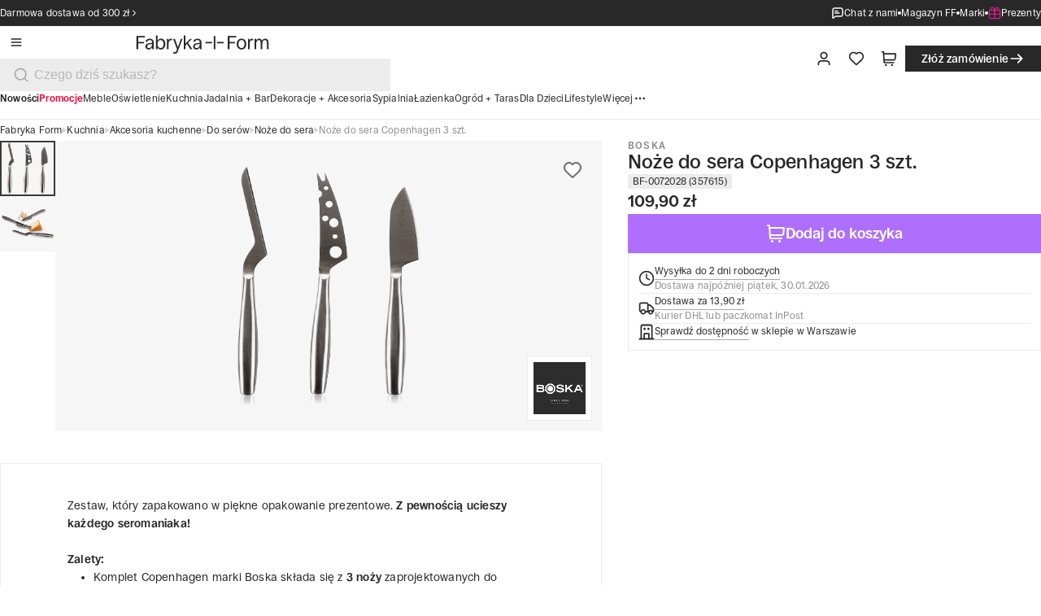

--- FILE ---
content_type: text/css; charset=UTF-8
request_url: https://fabrykaform.pl/_next/static/css/130be037deccfd72.css
body_size: 187
content:
.advantages_container__N_I3Q{position:relative;display:grid;grid-column-gap:2rem;column-gap:2rem;grid-template-columns:repeat(2,1fr)}.advantages_container__N_I3Q:after,.advantages_container__N_I3Q:before{content:"";position:absolute;background-color:#999;top:50%;left:50%;transform:translate(-50%,-50%)}.advantages_container__N_I3Q:before{width:1px;height:100%}.advantages_container__N_I3Q:after{width:100%;height:1px}.advantages_container__N_I3Q{font-size:var(--font-size-50);line-height:var(--line-height-50);font-weight:700}@media only screen and (min-width:40em){.advantages_container__N_I3Q:after,.advantages_container__N_I3Q:before{content:none}.advantages_container__N_I3Q .advantages_element__vYM6q:not(:last-child):before{content:"";width:1px;height:calc(100% - 1.5rem);position:absolute;background-color:#999;right:-1.5rem}.advantages_container__N_I3Q{column-gap:3rem;grid-template-columns:repeat(4,1fr);font-size:var(--font-size-100);line-height:var(--line-height-100);font-weight:700}}@media only screen and (min-width:100em){.advantages_container__N_I3Q{column-gap:4rem;font-size:var(--font-size-200);line-height:var(--line-height-200);font-weight:700}}.advantages_container--product__rDoGL:after,.advantages_container--product__rDoGL:before{position:absolute;background-color:var(--color-black);opacity:.2;top:50%;left:50%;transform:translate(-50%,-50%)}.advantages_container--product__rDoGL:before{content:"";width:1px;height:100%}.advantages_container--product__rDoGL:after{content:"";width:100%;height:1px}.advantages_container--product__rDoGL .advantages_element__vYM6q:not(:last-child):before{background-color:var(--color-black);opacity:.2}@media only screen and (min-width:64em){.advantages_container--product__rDoGL .advantages_element__vYM6q:not(:last-child):before{content:none}}@media only screen and (min-width:100em){.advantages_container--product__rDoGL .advantages_element__vYM6q:not(:last-child):before{content:"";width:1px;height:calc(100% - 1.5rem);position:absolute;right:-2rem;background-color:var(--color-black);opacity:.2}}@media only screen and (min-width:40em){.advantages_container--product__rDoGL:after,.advantages_container--product__rDoGL:before{content:none}}@media only screen and (min-width:64em){.advantages_container--product__rDoGL{grid-template-columns:repeat(2,1fr)}.advantages_container--product__rDoGL:after,.advantages_container--product__rDoGL:before{position:absolute;background-color:var(--color-black);opacity:.2;top:50%;left:50%;transform:translate(-50%,-50%)}.advantages_container--product__rDoGL:before{content:"";width:1px;height:100%}.advantages_container--product__rDoGL:after{content:"";width:100%;height:1px}}@media only screen and (min-width:100em){.advantages_container--product__rDoGL:after,.advantages_container--product__rDoGL:before{content:none}.advantages_container--product__rDoGL{grid-template-columns:repeat(4,1fr)}}.advantages_element__vYM6q{position:relative;color:inherit;display:flex;align-items:center;gap:.5rem;padding:.75rem 0}.advantages_element__vYM6q .icon{cursor:auto;width:1rem;min-width:1rem;height:1rem}@media only screen and (min-width:40em){.advantages_element__vYM6q .icon{width:1.25rem;min-width:1.25rem;height:1.25rem}}@media only screen and (min-width:100em){.advantages_element__vYM6q .icon{width:1.5rem;min-width:1.5rem;height:1.5rem}}

--- FILE ---
content_type: image/svg+xml
request_url: https://3fa-media.com/footer/visa.svg
body_size: 964
content:
<?xml version="1.0" encoding="UTF-8" standalone="no"?>
<svg
   viewBox="0 0 126.538 96.000002"
   version="1.1"
   id="svg1"
   sodipodi:docname="visa.svg"
   inkscape:version="1.3.2 (091e20e, 2023-11-25, custom)"
   width="126.538"
   height="96"
   xmlns:inkscape="http://www.inkscape.org/namespaces/inkscape"
   xmlns:sodipodi="http://sodipodi.sourceforge.net/DTD/sodipodi-0.dtd"
   xmlns="http://www.w3.org/2000/svg"
   xmlns:svg="http://www.w3.org/2000/svg">
  <defs
     id="defs1" />
  <sodipodi:namedview
     id="namedview1"
     pagecolor="#ffffff"
     bordercolor="#999999"
     borderopacity="1"
     inkscape:showpageshadow="2"
     inkscape:pageopacity="0"
     inkscape:pagecheckerboard="0"
     inkscape:deskcolor="#d1d1d1"
     inkscape:zoom="1.707"
     inkscape:cx="249.85354"
     inkscape:cy="118.62917"
     inkscape:window-width="1920"
     inkscape:window-height="1129"
     inkscape:window-x="1912"
     inkscape:window-y="-8"
     inkscape:window-maximized="1"
     inkscape:current-layer="svg1" />
  <path
     fill="#1434cb"
     d="m 82.419259,27.5 c -8.984304,0 -17.013561,4.65745 -17.013561,13.260496 0,9.867157 14.239612,10.548611 14.239612,15.506256 0,2.087429 -2.391423,3.955729 -6.47762,3.955729 -5.79743,0 -10.130617,-2.610553 -10.130617,-2.610553 l -1.854366,8.682845 c 0,0 4.991844,2.205227 11.618926,2.205227 9.822823,0 17.553151,-4.885446 17.553151,-13.636689 0,-10.427014 -14.299143,-11.088202 -14.299143,-15.688653 0,-1.635237 1.963297,-3.426272 6.036823,-3.426272 4.59665,0 8.345917,1.8987 8.345917,1.8987 l 1.815104,-8.385184 c 0,0 -4.081127,-1.761902 -9.835494,-1.761902 v 0 z M 0.21786277,28.133323 0,29.3987 c 0,0 3.7796657,0.691587 7.1844048,2.072229 4.3838552,1.582039 4.6954492,2.504156 5.4339032,5.364238 l 8.044456,31.011245 H 31.446971 L 48.060273,28.133323 H 37.301399 L 26.626124,55.134372 22.270135,32.246116 c -0.398993,-2.61942 -2.42309,-4.11406 -4.899379,-4.11406 0,0 -17.15162658,0 -17.15162658,0 z m 52.16926823,0 -8.43965,39.713089 h 10.259815 l 8.409249,-39.713089 z m 57.221909,0 c -2.47376,0 -3.78473,1.324909 -4.74612,3.639068 L 89.831662,67.846412 h 10.758878 l 2.08109,-6.01276 h 13.10723 l 1.26538,6.01276 h 9.4935 l -8.28132,-39.713089 z m 1.39964,10.729741 3.18941,14.902066 h -8.54351 l 5.35537,-14.902066 v 0 z"
     id="path1"
     style="fill:#ffffff;fill-opacity:1;stroke-width:0.126664" />
</svg>


--- FILE ---
content_type: application/javascript; charset=UTF-8
request_url: https://fabrykaform.pl/_next/static/chunks/9558-7edeb5e0dbfb8b4e.js
body_size: 15745
content:
try{let e="undefined"!=typeof window?window:"undefined"!=typeof global?global:"undefined"!=typeof globalThis?globalThis:"undefined"!=typeof self?self:{},t=(new e.Error).stack;t&&(e._sentryDebugIds=e._sentryDebugIds||{},e._sentryDebugIds[t]="25eaa292-4b1b-479b-bb75-1fe698a1da24",e._sentryDebugIdIdentifier="sentry-dbid-25eaa292-4b1b-479b-bb75-1fe698a1da24")}catch(e){}(self.webpackChunk_N_E=self.webpackChunk_N_E||[]).push([[9558],{234:(e,t,a)=>{"use strict";a.d(t,{d:()=>r});var s=a(95155);let r=e=>{let{id:t,name:a,label:r,disabled:n,value:i,onChange:l,checked:o}=e;return(0,s.jsxs)("div",{className:"switch",onClick:e=>{l&&(e.preventDefault(),l(e))},children:[(0,s.jsxs)("label",{className:"switch__wrapper","aria-label":a,children:[(0,s.jsx)("input",{id:t,name:a,type:"checkbox",value:i,checked:o,disabled:n,onChange:l}),(0,s.jsx)("span",{})]}),r&&(0,s.jsx)("p",{children:r})]})}},6823:e=>{e.exports={container:"duplicated-order-modal_container__2N7WP",icon:"duplicated-order-modal_icon__OVYqN",spinner:"duplicated-order-modal_spinner__dkucv",productsList:"duplicated-order-modal_productsList__5eq53",image:"duplicated-order-modal_image__OGsdm",numberOfTile:"duplicated-order-modal_numberOfTile__cIVV0",errorSign:"duplicated-order-modal_errorSign__jhoRQ",title:"duplicated-order-modal_title__Ij28g",description:"duplicated-order-modal_description__KBLK1"}},18265:e=>{e.exports={base:"product-badge_base__n_kpv",smaller:"product-badge_smaller__lSbZj",sale:"product-badge_sale__GJkCp",new:"product-badge_new__JERy2",sku:"product-badge_sku__HOP35",top:"product-badge_top__4gMSL"}},19664:(e,t,a)=>{"use strict";a.d(t,{T:()=>r});var s=a(87380);let r=e=>{(0,s.F)({event:"add_to_cart",data:{items:[e]}})}},29962:(e,t,a)=>{"use strict";a.d(t,{K:()=>b});var s=a(95155),r=a(91356),n=a(64497),i=a(95326),l=a(93677),o=a(88162),d=a(2821),c=a(89902),u=a(87477),m=a(4109),p=a(19664),h=a(2307),_=a(22533),x=a(28746),v=a(80760),y=a(75382),g=a.n(y);let b=e=>{var t;let{product:a,shoppinBagClick:y,tileClick:b,shoppingBagIconShow:j=!0,infoShippingShow:f=!0,className:w}=e,{t:N}=(0,o.B)(),{getProductAvailableName:A}=(0,u.n)(),{addToCartDB:k}=(0,m.A)(),C=(0,l.f)(e=>e.setCurrentBasketCrossSellData),S=(0,i.P)(e=>e.openSideBar),P=(0,n.K)(e=>e.setAddedToCart),{width:$}=(0,c.A)(),I=$>r.f.tablet&&$<r.f.desktopS||$>r.f.desktopXL;return(0,s.jsx)(x.default,{className:w,href:"".concat(a.url),onClick:()=>{b&&b()},children:(0,s.jsxs)("div",{className:g().content,children:[(0,s.jsxs)("div",{className:g().details,children:[(0,s.jsxs)("div",{className:g().image,children:[(0,s.jsx)(_.default,{src:"".concat(a.photoUrl),alt:a.name||"",width:I?88:56,height:I?88:56,title:a.name,objectFit:"contain"}),a.discountPercentage&&(0,s.jsx)("div",{className:g().badges,children:(0,s.jsx)(v.B,{variant:"sale",size:"smaller",children:"-0%"!==a.discountPercentage?a.discountPercentage:N("badge.sale")})})]}),(0,s.jsxs)("div",{className:g().info,children:[(0,s.jsxs)("div",{className:g().priceContainer,children:[a.discountPercentage&&a.priceGross&&"-0%"!==a.discountPercentage&&(0,s.jsx)("p",{className:g().priceDiscount,children:a.priceGross}),(0,s.jsx)("p",{className:(0,d.A)({[g().priceNormalWithDiscount]:a.discountPercentage&&a.originalPriceGross&&"-0%"!==a.discountPercentage}),children:a.originalPriceGross&&"-0%"!==a.discountPercentage?a.originalPriceGross:a.priceGross})]}),(0,s.jsxs)("div",{children:[(0,s.jsx)("h2",{className:g().nameProduct,children:(0,s.jsx)("span",{className:"link-standalone",children:a.name})}),(0,s.jsx)("h3",{className:g().brand,children:null==(t=a.manufacturer)?void 0:t.name})]}),f&&(0,s.jsx)("p",{className:(0,d.A)(g().shipping,{[g().dayShipment]:a.is24HoursShipment}),children:A(a)})]})]}),j&&(0,s.jsx)("div",{className:g().buttonWrapper,children:(0,s.jsx)(h.K,{icon:"shoppingCart",onClick:e=>{var t,s;e.preventDefault(),y&&y();let n={imageUrl:a.photoUrl||"",name:a.name,manufacturerName:null==(t=a.manufacturer)?void 0:t.name,url:a.url};C(),P(n),(0,p.T)({id:String(a.id),manufacturer:(null==(s=a.manufacturer)?void 0:s.name)||"",quantity:1,name:(null==a?void 0:a.name)||"",priceGross:a.originalPriceGross||a.priceGross||"",promoPriceGross:(null==a?void 0:a.originalPriceGross)||a.priceGross||"",pricePerPieceGross:a.originalPriceGross||a.priceGross||""}),S({content:"addedToCart",title:N("title.added_to_cart"),addToCartImage:!0,slideIn:$>r.f.desktopS?"right":"down"}),a.id&&k({cart:[{productId:a.id,quantity:1}]})}})})]})},a.id)}},34568:(e,t,a)=>{"use strict";a.d(t,{t:()=>s});let s=e=>{if(!e)return!1;let{quantity:t,availability:a}=e;return!!(t&&t>0||a&&a<50)}},35020:(e,t,a)=>{"use strict";a.d(t,{A:()=>l});var s=a(95155),r=a(12115),n=a(16405),i=a(2821);let l=e=>{let{disabled:t,className:a,name:l,amount:o,onChange:d,label:c,value:u,id:m,checked:p=!1,errorMessage:h}=e,[_,x]=(0,r.useState)(p);return(0,r.useEffect)(()=>{x(p)},[p]),(0,s.jsxs)("div",{className:"checkbox",children:[(0,s.jsxs)("div",{className:(0,i.A)("checkbox__content",a,{"checkbox--disabled":t}),children:[(0,s.jsx)("label",{htmlFor:m,onClick:()=>x(!_),className:(0,i.A)("checkbox__checkbox",{"checkbox__checkbox--checked":_,"checkbox__checkbox--error":h}),children:(0,s.jsx)("input",{id:m,name:l,type:"checkbox",checked:p,value:u,onChange:e=>{d&&d(e)},disabled:t})}),(0,s.jsx)("label",{htmlFor:m,children:"string"==typeof c?(0,n.Ay)(c||"",{replace:e=>{if("name"in e&&"attribs"in e&&"a"===e.name){let{class:t,...a}=e.attribs;return(0,s.jsx)("a",{...a,className:t,onClick:e=>e.stopPropagation(),children:(0,n.zd)(e.children)})}return e}}):c}),o||0===o?(0,s.jsx)("p",{className:"checkbox__paragraph",children:o}):null]}),(0,s.jsx)("p",{className:"checkbox__error",children:h})]})}},36323:e=>{e.exports={content:"availability-modal_content__hAViH",header:"availability-modal_header__nRecv",productList:"availability-modal_productList__rCOMc"}},50878:(e,t,a)=>{"use strict";a.d(t,{b:()=>i,t:()=>l});var s=a(35068),r=a(25959),n=a(57872),i=function(e){return e[e.NEW_USER=0]="NEW_USER",e[e.RETURNING_USER=1]="RETURNING_USER",e[e.PHONE=2]="PHONE",e[e.SUMMARY=3]="SUMMARY",e}({});let l=(0,r.v)()((e,t)=>({customerDetails:void 0,token:void 0,stepsData:void 0,summaryOrder:void 0,listDelivery:void 0,fieldGroups:void 0,confirmByPhone:!1,differentAddress:!1,typeClient:"Individual",contactInfoView:0,contactInfoData:void 0,selectedPickupPoint:void 0,selectedDelivery:void 0,selectedPayment:void 0,shippmentInfo:void 0,showInPostMap:!1,showDHLMap:!1,showMeestMap:!1,setCustomerDetails:t=>{e(()=>({customerDetails:t}))},setStepsData:t=>{e(()=>({stepsData:t}))},setToken:t=>{e(()=>({token:t}))},setShowInPostMap:t=>{e(()=>({showInPostMap:t}))},setShowDHLMap:t=>{e(()=>({showDHLMap:t}))},setShowMestMap:t=>{e(()=>({showMeestMap:t}))},setSummaryOrder:t=>{e(()=>({summaryOrder:t}))},setListDelivery:t=>{e(()=>({listDelivery:t}))},setFieldGroup:t=>{e(()=>({fieldGroups:t}))},setDifferentAddress:t=>{e(()=>({differentAddress:t}))},setTypeClient:t=>{e(()=>({typeClient:t}))},setContactInfoView:t=>{e(()=>({contactInfoView:t}))},setContactInfoData:t=>{e(()=>({contactInfoData:t}))},setSelectedPayment:t=>{e(()=>({selectedPayment:t}))},setSelectedPickupPoint:t=>{e(()=>({selectedPickupPoint:t}))},setSelectedDelivery:t=>{e(()=>({selectedDelivery:t}))},setShippmentInfo:t=>{e(()=>({shippmentInfo:t}))},getInitialValues:()=>{let e={},a=t().fieldGroups;return a&&a.forEach(t=>{e[t.name]={},t.fields.forEach(a=>{let s=a.value;if(null===s&&"choice"===a.type){let e=Object.entries(a.choices);e.length>0&&("pickupPoint"===a.name?s="":a.value&&(s=e[0][0]))}e[t.name][a.name]=s})}),e},getValidationSchema:()=>{let e=t().fieldGroups;if(!e)return;let a={};return e.forEach(e=>{let t={};e.fields.forEach(r=>{let i;"checkbox"===r.type?(i=s.zM().required().oneOf([!0],r.name),"agreeToTC"===r.name&&(i=(0,n.z6)())):i=s.Yj(),r.constraints.forEach(e=>{if("required"===e.type&&(i=i.required(),"phone"===r.name&&(i=(0,n.Bd)()),"password"===r.name&&(i=(0,n.mX)()),"repeatPassword"===r.name&&(i=(0,n.tE)()),"postCode"===r.name&&(i=(0,n.uo)()),"city"===r.name&&(i=(0,n.Uf)()),"company"===r.name&&(i=(0,n.Qg)()),"pickupPoint"===r.name&&(i=(0,n.dI)())),"name"===e.type&&(i=(0,n.lA)()),"email"===e.type&&(i=(0,n.f)()),"address"===e.type&&(i=(0,n.Fh)()),"same_as"===e.type&&(i=(0,n.B3)(e.field)),"regex"===e.type){let t=new RegExp(e.pattern.slice(1,-1));i=i.matches(t,e.message)}if("length"===e.type){let t=e.minLength;t&&(i=i.min(t,(0,n.To)(t)));let a=e.maxLength;a&&(i=(i=i.max(a,(0,n.PD)(a))).nullable(!0))}"not_blank"===e.type&&(i=i.transform(e=>""===e||null===e||"string"==typeof e&&""===e.trim()?void 0:e)),t[r.name]=i}),a[e.name]=s.Ik(t)})}),s.Ik(a)}}))},52255:(e,t,a)=>{"use strict";a.d(t,{_:()=>s});let s={info:"info",error:"alert",success:"success",pending:"pending",card:"shoppingCart"}},56761:(e,t,a)=>{"use strict";a.d(t,{A:()=>g});var s=a(95155),r=a(12115),n=a(95582),i=a(35068),l=a(27772),o=a(91356),d=a(89902),c=a(35020),u=a(2307),m=a(61828),p=a(57872),h=a(76059),_=a(238),x=a(53713),v=a(88162),y=a(33828);let g=e=>{let{onSignInSuccess:t,onLoginSuccess:a}=e,{width:g}=(0,d.A)(),{t:b}=(0,v.B)(),[j,f]=(0,r.useState)(!1),[w,N]=(0,r.useState)(!1),A=(0,x.i)(e=>e.setNotification),k=(0,_.E)(e=>e.emailFieldValue),C=(0,_.E)(e=>e.setEmailFieldValue),S=(0,h.K)(e=>e.openModal),P=(0,h.K)(e=>e.closeModal),{logIn:$}=(0,y.y)();return(0,s.jsxs)("div",{className:"log-in log-in__content",children:[(0,s.jsx)(n.l1,{initialValues:{email:k,password:"",rememberMe:!1},onSubmit:async(e,t)=>{let{setErrors:s}=t;N(!0),await $(e.email,e.password,e.rememberMe)?(A({text:b("message.hello"),type:"success"}),a&&a(),P()):(s({email:" ",password:(0,p.iF)()}),e.password=""),N(!1)},validationSchema:i.Ik({email:(0,p.f)(),password:(0,p.kP)(b("message.enter_correct_email_password")).required()}),children:e=>{let{values:t,handleSubmit:a,handleChange:r,handleBlur:n,errors:i,touched:d,setFieldValue:p}=e,{email:h,password:_,rememberMe:x}=t;return(0,s.jsxs)("form",{onSubmit:a,className:"log-in ",children:[(0,s.jsx)(l.A,{label:b("label.email_address"),id:"email address",name:"email",value:h,onChange:e=>{C(e.target.value.trim()),p("email",e.target.value.trim())},onBlur:n,type:"email",error:i.email,touched:d.email}),(0,s.jsx)(m.V,{label:b("label.password"),id:"password",name:"password",value:_,type:j?"text":"password",onChange:r,onBlur:n,buttonType:"button",iconButton:!0,text:"",onClick:()=>f(!j),variant:null,icon:j?"eyeOn":"eyeOff",iconFill:"#aaa",error:i.password,touched:d.password}),(0,s.jsxs)("div",{className:"log-in__options-wrapper",children:[(0,s.jsx)(c.A,{label:b("label.remember_me"),id:"remember me",name:"rememberMe",size:g>o.f.desktopXL?"large":"medium",checked:x,onChange:r,className:"log-in__options-wrapper--checkbox"}),(0,s.jsx)(u.$,{type:"button",onClick:e=>{e.preventDefault(),S({title:b("title.forgotten_password"),content:"ForgottenPassword",email:h})},size:"small",variant:"ghost",text:b("title.forgotten_password"),className:"log-in__forgotten-password"})]}),(0,s.jsx)(u.$,{variant:"secondary",text:b("button.login"),fullWidth:!0,loadingSpinner:!0,isLoading:w,type:"submit"})]})}}),(0,s.jsxs)("div",{className:"log-in__create-an-account",children:[(0,s.jsx)("p",{className:"log-in__create-an-account--text",children:b("text.no_account")}),(0,s.jsx)(u.$,{iconAfter:"arrowRight",onClick:()=>{S({title:b("title.sign_up"),content:"Signin",onSignIn:t})},text:b("button.create_account"),variant:"ghost"})]})]})}},64497:(e,t,a)=>{"use strict";a.d(t,{K:()=>s});let s=(0,a(25959).v)()(e=>({product:void 0,productId:void 0,list:[],similarProduct:[],productCollections:[],productFilter:void 0,paginationInfo:void 0,variants:[],listReviews:[],selectedVariant:void 0,selectedProduct:void 0,addedToCart:{imageUrl:"",name:"",manufacturerName:"",url:""},extendedDescription:void 0,setProductId:t=>e(()=>({productId:t})),setExtendedDescription:t=>e(()=>({extendedDescription:t})),setSelectedProduct:t=>e(()=>({selectedProduct:t})),setProductCollections:t=>e(()=>({productCollections:t})),setSimilarProduct:t=>e(()=>({similarProduct:t})),setReviews:t=>e(()=>({listReviews:t})),setProduct:t=>e(()=>({product:t})),setList:t=>e(()=>({list:t})),setProductFilter:t=>e(()=>({productFilter:t})),setPaginationInfo:t=>e(()=>({paginationInfo:t})),setVariants:t=>e(()=>({variants:t})),setSelectedVariant:t=>e(()=>({selectedVariant:t})),setAddedToCart:t=>e(()=>({addedToCart:t}))}))},66681:(e,t,a)=>{"use strict";a.d(t,{Modal:()=>eq});var s=a(95155),r=a(12115),n=a(36942),i=a(95582),l=a(35068),o=a(61828),d=a(89902),c=a(91356),u=a(57872),m=a(76059),p=a(64497),h=a(88162),_=a(96675);let x=()=>{let e=(0,p.K)(e=>e.productId),{width:t}=(0,d.A)(),[a,n]=(0,r.useState)(!1),x=(0,m.K)(e=>e.openModal),{t:v}=(0,h.B)(),y=t<c.f.tablet,g=t>=c.f.desktopXL;return(0,s.jsxs)("div",{className:"modal-notify-my",children:[(0,s.jsx)("p",{className:"modal-notify-my__text",children:v("text.notify_about_availability_info1")}),(0,s.jsx)("p",{className:"modal-notify-my__text--bold",children:v("text.notify_about_availability_info2")}),(0,s.jsx)(i.l1,{initialValues:{email:"",reapetProduct:!1},onSubmit:async(t,a)=>{let{setFieldValue:s}=a;if(e){n(!0);let a=await (0,_.a)({productId:e,email:t.email});if(n(!1),s("reapetProduct",!1),"message"in a)return x({content:"NewsletterSubscribed",header:v("text.notify_me_subscription_3"),message:v("text.notify_me_subscription_4")});x({content:"NewsletterSubscribed",header:v("text.notify_me_subscription_1"),message:v("text.notify_me_subscription_2",{email:t.email})})}},validationSchema:l.Ik({email:(0,u.f)()}),children:e=>{let{handleBlur:t,handleSubmit:r,values:n,errors:i,touched:l,setFieldValue:d}=e;return(0,s.jsxs)("form",{className:"modal-notify-my__subscribe",onSubmit:r,children:[(0,s.jsx)(o.V,{autoFocus:!0,id:"email",name:"email",text:v("button.confirm"),type:"email",error:i.email,touched:l.email,value:n.email,variant:"tertiary",placeholder:v("placeholder.your_email"),buttonType:"button",iconButton:y,buttonSize:g?"large":"medium",onChange:e=>d("email",e.target.value),onClick:r,onBlur:t,loadingSpinner:!0,isLoading:a}),(0,s.jsx)("p",{className:"modal-notify-my__subscribe--error  \n                modal-notify-my__subscribe--error".concat(n.reapetProduct?"-active":""),style:{color:"red"},children:"Na ten produkt jest już subskrypcja"})]})}})]})};var v=a(94684),y=a(2307);let g=()=>{let{t:e}=(0,h.B)(),t=(0,m.K)(e=>e.closeModal);return(0,s.jsxs)("div",{className:"order-paid",children:[(0,s.jsx)(v.default,{icon:"notificationIcons",className:"order-paid__icon"}),(0,s.jsxs)("div",{className:"order-paid__content",children:[(0,s.jsx)("p",{className:"order-paid__content-title",children:e("title.checkout_success")}),(0,s.jsx)("p",{className:"order-paid__content-description",children:e("text.checkout_success_info")})]}),(0,s.jsx)(y.$,{variant:"tertiary",text:e("button.goto_homepage"),iconAfter:"arrowRight",onClick:()=>{t()}})]})},b=e=>{let{header:t,message:a,buttonText:r}=e,{t:n}=(0,h.B)(),i=(0,m.K)(e=>e.closeModal);return(0,s.jsxs)("div",{className:"newsletter-subscribed modal__common",children:[(0,s.jsx)(v.default,{icon:"notificationIcons",className:"modal__common--icon green"}),(0,s.jsxs)("div",{className:"modal__common--content",children:[t&&(0,s.jsx)("p",{className:"modal__common--title",children:t}),(0,s.jsx)("p",{className:"modal__common--description",children:a})]}),(0,s.jsx)("div",{className:"modal__common--button",children:(0,s.jsx)(y.$,{variant:"tertiary",iconAfter:"arrowRight",text:r||n("button.close"),onClick:()=>{i()}})})]})};var j=a(52619),f=a.n(j),w=a(47417);let N=()=>{let e=(0,m.K)(e=>e.closeModal);return(0,s.jsxs)("div",{className:" modal__common",children:[(0,s.jsx)(v.default,{icon:"cookie",className:"modal__common--icon"}),(0,s.jsx)("div",{className:"modal__common--content",children:(0,s.jsx)("p",{className:"modal__common--description",children:"By clicking “Accept all”, you agree to the storing of cookies on your device to enhance site navigation, analyze site usage, and assist in our marketing efforts."})}),(0,s.jsx)("div",{className:"modal__common--button",children:(0,s.jsx)(y.$,{variant:"secondary",text:"Accept all",onClick:()=>{e(),localStorage.setItem(u.OH,"true")},className:"modal__common--button"})}),(0,s.jsx)(f(),{href:(0,w.u)("privacyPolicy"),className:"modal__common--button",children:(0,s.jsx)(y.$,{variant:"tertiary",text:"Read more",onClick:()=>{e()}})})]})};var A=a(24274),k=a(10762),C=a(55349),S=a(81619),P=a(27538);let $=()=>{var e;let{t}=(0,h.B)(),a=(0,S.u)(e=>e.routeInfo);return(0,r.useEffect)(()=>{let e=document.querySelector(".modal__content");null==e||e.classList.add("modal__content--pink-color")},[]),(0,s.jsxs)("div",{className:"newsletter-sign-up",children:[(0,s.jsx)("div",{className:"newsletter-sign-up__image",children:(0,s.jsx)(k.$,{src:"/newsletter/nl_signup_popup_202404.jpg",style:{objectFit:"contain"},alt:"header photo",imgWidths:[828,828]})}),(0,s.jsxs)("div",{className:"newsletter-sign-up__content",children:[(0,s.jsx)("p",{className:"newsletter-sign-up__subtitle",children:t("subtitle.subscribe_newsletter",{amount:null==a||null==(e=a.settings)?void 0:e.newsletterCouponAmount})}),(0,s.jsx)(P.NewsletterInputButton,{closeModal:!0}),(0,s.jsx)("p",{className:"newsletter-sign-up__text",children:(0,s.jsx)(A.x6,{i18nKey:"text.newsletter_sign_up_info3",components:{link1:(0,s.jsx)(C.default,{link:(0,w.u)("privacyPolicy")})}})})]})]})};var I=a(90467),E=a.n(I);let B=()=>{let{t:e}=(0,h.B)();return(0,s.jsx)("div",{className:E().container,children:e("text.customs_duties_excluded")})};var L=a(20063),M=a(15239),D=a(81123),F=a(50878),R=a(40308),T=a(55452);let K=T.Ay$.object({id:T.Ay$.number(),productUrl:T.Ay$.string(),imageUrl:T.Ay$.string(),name:T.Ay$.string(),quantity:T.Ay$.number(),priceGross:T.Ay$.string(),pricePerPieceGross:T.Ay$.string(),originalPriceGross:T.Ay$.string().nullable(),originalPricePerPieceGross:T.Ay$.string().nullable(),discountGross:T.Ay$.string().nullable(),discountPerPieceGross:T.Ay$.string().nullable(),discountPercentage:T.Ay$.string().nullable(),code:T.Ay$.string(),manufacturer:T.Ay$.object({id:T.Ay$.number(),name:T.Ay$.string(),photoUrl:T.Ay$.string(),url:T.Ay$.string()})}),O=T.Ay$.union([T.Ay$.literal("success"),T.Ay$.literal("pending"),T.Ay$.literal("unpaid"),T.Ay$.literal("cancelled")]),V=T.Ay$.object({id:T.Ay$.number(),statusText:T.Ay$.string(),statusCode:O}),G=T.Ay$.object({class:T.Ay$.string(),title:T.Ay$.string(),value:T.Ay$.string()}),q=T.Ay$.object({id:T.Ay$.number(),customerName:T.Ay$.string(),customerEmail:T.Ay$.string(),customerPhone:T.Ay$.string(),deliveryMethod:T.Ay$.string(),deliveryType:T.Ay$.string().nullable(),deliveryName:T.Ay$.string().nullable(),deliveryCompany:T.Ay$.string().nullable(),deliveryAddress:T.Ay$.string().nullable(),deliveryPostCode:T.Ay$.string().nullable(),deliveryCity:T.Ay$.string().nullable(),deliveryCountry:T.Ay$.string().nullable(),deliveryParcelpoint:T.Ay$.string().nullable(),billingName:T.Ay$.string().nullable(),billingCompany:T.Ay$.string().nullable().nullable(),billingAddress:T.Ay$.string().nullable(),billingPostCode:T.Ay$.string().nullable(),billingCity:T.Ay$.string().nullable(),billingCountry:T.Ay$.string().nullable(),billingNip:T.Ay$.string().nullable(),paymentMethod:T.Ay$.string(),purchaseDate:T.Ay$.string(),purchaseDateUtc:T.Ay$.string(),shipDate:T.Ay$.string(),paid:T.Ay$.boolean(),history:T.Ay$.array(T.Ay$.object({id:T.Ay$.number(),status:V,comments:T.Ay$.string().nullable(),date:T.Ay$.string()})),products:T.Ay$.array(K),summary:T.Ay$.array(G),paymentLink:T.Ay$.string().nullable(),trackingLink:T.Ay$.string().nullable(),invoiceLink:T.Ay$.string().nullable()}),U=async e=>{let t=await (0,R.G)("".concat("https://api2.fabrykaform.pl","/orders/").concat(e,"/details"));return q.parse(t)},z=e=>{let{className:t,style:a}=e;return(0,s.jsx)("svg",{width:"61",height:"54",viewBox:"0 0 61 54",fill:"none",xmlns:"http://www.w3.org/2000/svg",className:t,style:a,children:(0,s.jsx)("path",{d:"M52.4509 53.532H8.71752C5.78419 53.532 4.18419 53.532 2.85086 52.4654C1.51753 51.6654 0.717526 50.332 0.717526 48.732C0.450859 47.132 1.25086 45.532 2.85086 43.132L24.7175 5.26536L27.1175 6.5987L24.7175 5.26536C26.0509 2.86536 26.8509 1.26536 28.4509 0.732031C29.7842 0.198698 31.3842 0.198698 32.7175 0.732031C34.3175 1.53203 35.1175 2.86536 36.4509 5.26536L58.3175 43.132C59.6509 45.532 60.4509 47.132 60.4509 48.732C60.1842 50.332 59.3842 51.6654 58.3175 52.4654C56.9842 53.532 55.3842 53.532 52.4509 53.532ZM6.05086 48.1987C6.58419 48.1987 7.65086 48.1987 8.71752 48.1987H52.4509C53.5175 48.1987 54.5842 48.1987 55.1175 48.1987C54.8509 47.6654 54.3175 46.8654 53.7842 45.7987L31.9175 7.93203C31.3842 7.13203 30.8509 6.06536 30.5842 5.53203C30.3175 6.06536 29.7842 6.86537 29.2509 7.93203L26.8509 6.5987L29.2509 7.93203L7.38419 45.7987C6.85086 46.5987 6.31753 47.6654 6.05086 48.1987ZM30.5842 44.1987C28.9842 44.1987 27.9175 43.132 27.9175 41.532C27.9175 39.932 28.9842 38.8654 30.5842 38.8654C32.1842 38.8654 33.2509 39.932 33.2509 41.532C33.2509 43.132 32.1842 44.1987 30.5842 44.1987ZM30.5842 33.532C28.9842 33.532 27.9175 32.4654 27.9175 30.8654V20.1987C27.9175 18.5987 28.9842 17.532 30.5842 17.532C32.1842 17.532 33.2509 18.5987 33.2509 20.1987V30.8654C33.2509 32.4654 32.1842 33.532 30.5842 33.532Z",fill:"#FC083C"})})};var H=a(58339),W=a(2821),Y=a(6823),X=a.n(Y);let Q=()=>{var e,t;let[a,n]=(0,r.useState)(),{t:i}=(0,h.B)(),l=(0,L.useRouter)(),o=(0,m.K)(e=>e.closeModal),d=(0,F.t)(e=>e.stepsData);return((0,r.useEffect)(()=>{(null==d?void 0:d.duplicatedOrder.paymentToken)&&U(d.duplicatedOrder.paymentToken).then(e=>{n(e)})},[]),a)?(0,s.jsxs)("div",{className:X().container,children:[(0,s.jsx)(z,{className:X().errorSign}),(0,s.jsxs)("div",{children:[(0,s.jsx)("p",{className:X().title,children:i("title.order_duplicate")}),(0,s.jsx)("p",{className:X().description,children:i("text.order_duplicate",{orderDate:H.i.short(a.purchaseDateUtc),interpolation:{escapeValue:!1}})})]}),(0,s.jsxs)("div",{className:X().productsList,children:[a&&(null==a||null==(e=a.products)?void 0:e.slice(0,5).map((e,t)=>{var r;return(null==a||null==(r=a.products)?void 0:r.length)>5&&4===t?null:(0,s.jsx)("div",{className:X().image,children:(0,s.jsx)(M.default,{src:"".concat(D.Y5,"/").concat(e.imageUrl),alt:"image",width:88,height:88})},e.id)})),a&&(null==a||null==(t=a.products)?void 0:t.length)>5&&(0,s.jsxs)("div",{className:(0,W.A)(X().image,X().numberOfTile),children:["+ ",a.products.length-5]})]}),(0,s.jsx)(y.$,{variant:"secondary",onClick:()=>{var e;(null==d||null==(e=d.duplicatedOrder)?void 0:e.paymentToken)&&l.push("".concat((0,w.u)("/checkout/payment-error"),"?id=").concat(d.duplicatedOrder.paymentToken)),o()},text:i("button.pay_for_order",{orderId:null==a?void 0:a.id})}),(0,s.jsx)(y.$,{variant:"tertiary",onClick:()=>o(),text:i("button.place_new_order")})]}):null};var Z=a(85870),J=a(96070);let ee=e=>{let{freeShippingFrom:t,minShippingAmount:a}=e,{t:r}=(0,h.B)();return(0,s.jsxs)("div",{className:"delivery-and-return",children:[(0,s.jsxs)("div",{className:"delivery-and-return__wrapper",children:[(0,s.jsx)("div",{children:(0,s.jsx)(v.default,{icon:"truck"})}),(0,s.jsxs)("div",{className:"delivery-and-return__content",children:[(0,s.jsxs)("div",{className:"delivery-and-return__text",children:[(0,s.jsx)("p",{className:"delivery-and-return__text--header",children:r("subtitle.delivery")}),(0,s.jsx)("p",{className:"delivery-and-return__text--description",children:r("text.shipping_info")})]}),(0,s.jsxs)("div",{className:"delivery-and-return__description",children:[(0,s.jsxs)("div",{className:"delivery-and-return__tile",children:[(0,s.jsx)("p",{children:r("text.order_over_amount",{amount:t})}),(0,s.jsxs)(Z.A,{variant:"green",children:["0 ",r("text.currency")]})]}),(0,s.jsxs)("div",{className:"delivery-and-return__tile",children:[(0,s.jsx)("p",{children:r("text.order_up_to_amount",{amount:t})}),(0,s.jsx)(Z.A,{variant:"black",children:a})]})]})]})]}),(0,J.T)()?(0,s.jsxs)(s.Fragment,{children:[(0,s.jsx)("div",{className:"delivery-and-return__line"}),(0,s.jsxs)("div",{className:"delivery-and-return__wrapper",children:[(0,s.jsx)("div",{children:(0,s.jsx)(v.default,{icon:"store"})}),(0,s.jsxs)("div",{className:"delivery-and-return__text",children:[(0,s.jsx)("p",{className:"delivery-and-return__text--header",children:r("subtitle.personal_collection")}),(0,s.jsx)("p",{className:"delivery-and-return__text--description",children:r("text.personal_collection_info")})]})]})]}):null,(0,s.jsx)("div",{className:"delivery-and-return__line"}),(0,s.jsxs)("div",{className:"delivery-and-return__wrapper",children:[(0,s.jsx)("div",{children:(0,s.jsx)(v.default,{icon:"return"})}),(0,s.jsxs)("div",{className:"delivery-and-return__text",children:[(0,s.jsx)("p",{className:"delivery-and-return__text--header",children:r("subtitle.returns")}),(0,s.jsx)("p",{className:"delivery-and-return__text--description",children:r("text.returns_info")})]})]})]})};var et=a(53404),ea=a(27772);let es=e=>{let{button:t,isLoading:a,textConfirm:r,showCancelButton:n=!0,confirmButtonClick:i,declineButtonClick:l}=e,{t:o}=(0,h.B)(),d=(0,m.K)(e=>e.setModalOpenProperty);return(0,s.jsxs)("div",{className:"edit-profil__button-conteiner",children:[n&&(0,s.jsx)(y.$,{type:"button",text:o("button.cancel"),variant:"tertiary",onClick:()=>{l&&l(),d(!1)}}),(0,s.jsx)(y.$,{type:"submit",text:r||("save"===t?o("button.save_changes"):"Yes, remove"),loadingSpinner:!0,isLoading:a,variant:"save"===t?"secondary":"destructive",onClick:()=>i&&i()})]})};var er=a(238),en=a(30926);let ei=(0,en.createServerReference)("40efed2506e24e3df28501d79727814c874fe13ab1",en.callServer,void 0,en.findSourceMapURL,"editCustomer"),el=()=>{let{t:e}=(0,h.B)(),t=(0,L.useRouter)(),a=(0,m.K)(e=>e.setModalOpenProperty),n=(0,er.E)(e=>e.customer),[o,d]=(0,r.useTransition)();return(0,s.jsx)(i.l1,{initialValues:{email:n?n.email:"",name:(null==n?void 0:n.name)?n.name:"",phone:(null==n?void 0:n.phone)?n.phone:""},onSubmit:async(e,s)=>{if(!(0,et.getCookie)(u.Xh))return!1;d(async()=>{await ei(e),t.refresh(),s.resetForm(),a(!1)})},validationSchema:l.Ik({email:(0,u.f)()}),children:t=>{let{values:a,handleChange:r,handleSubmit:n,handleBlur:i,errors:l,touched:d,setFieldValue:c}=t,{name:u,email:m,phone:p}=a;return(0,s.jsxs)("form",{onSubmit:n,className:"edit-profil",children:[(0,s.jsxs)("div",{className:"edit-profil__input-container",children:[(0,s.jsx)(ea.A,{label:e("label.name"),id:"name",name:"name",onChange:r,value:u,onBlur:i,error:l.name,touched:d.name}),(0,s.jsx)(ea.A,{label:e("label.email"),id:"email",name:"email",type:"email",onChange:e=>c("email",e.target.value),value:m,onBlur:i,error:l.email,touched:d.email}),(0,s.jsx)(ea.A,{label:e("label.phone"),id:"phone",name:"phone",type:"tel",onChange:r,value:p,onBlur:i,error:l.phone,touched:d.phone})]}),(0,s.jsx)(es,{button:"save",isLoading:o})]})}})};var eo=a(33828);let ed=()=>{let{t:e}=(0,h.B)(),{push:t}=(0,L.useRouter)(),{width:a}=(0,d.A)(),r=(0,m.K)(e=>e.closeModal),n=(0,er.E)(e=>e.setSelectedAddress),{logOut:o,removeCustomer:p}=(0,eo.y)();return(0,s.jsx)(i.l1,{initialValues:{password:""},validationSchema:l.Ik({password:l.Yj().required()}),onSubmit:async(e,a)=>{let{setFieldError:s}=a;if(!(0,et.getCookie)(u.Xh))return!1;try{let a=await p({password:e.password});a&&"message"in a&&a.message?s("password",a.message):(r(),o(!0),n(),t("/?remove-account=true"))}catch(e){s("password",(0,u.qX)())}},children:t=>{let{values:r,errors:n,touched:l,handleBlur:o,handleChange:d,handleSubmit:u}=t,{password:m}=r;return(0,s.jsxs)(i.lV,{className:"remove-acount",onSubmit:u,children:[(0,s.jsxs)("div",{className:"remove-acount__input",children:[(0,s.jsx)("p",{className:"remove-acount__input--text",children:e("text.delete_account_info")}),(0,s.jsx)(ea.A,{label:e("label.enter_password"),placeholder:e("placeholder.your_password"),id:"remove-acount__input--password",name:"password",type:"password",autoFocus:!0,size:a>=c.f.tablet?"L":void 0,onChange:d,value:m,onBlur:o,touched:l.password,error:n.password})]}),(0,s.jsx)(es,{button:"remove",textConfirm:e("button.delete_account")})]})}})};var ec=a(47650);let eu=e=>{let{children:t}=e,[a,s]=(0,r.useState)(!1);return(0,r.useEffect)(()=>(s(!0),()=>s(!1)),[]),a?(0,ec.createPortal)(t,document.body):null};var em=a(67161),ep=a(97181);let eh=()=>{let e=(0,m.K)(e=>e.closeModal),t=(0,ep.c)(e=>e.setSortModal),a=(0,ep.c)(e=>e.filters),r=(0,ep.c)(e=>e.selectedSort),n=(0,ep.c)(e=>e.setSelectedSort),i=(0,em.a)();return(0,s.jsx)("ul",{className:"sort-list",children:null==a?void 0:a.sort.map((a,l)=>(0,s.jsx)("li",{className:(0,W.A)("sort-list__item",{"sort-list__item--active":a&&a.id===(null==r?void 0:r.id)}),onClick:()=>{n(a),setTimeout(async()=>{await i(),e(),t(!1)},0)},children:a.name},a?a.id:l))})};var e_=a(93677);let ex=()=>{let{width:e}=(0,d.A)(),t=(0,e_.f)(e=>e.currentBasket),{t:a}=(0,h.B)();return(0,s.jsxs)("div",{className:"product-list__modal",children:[(0,s.jsx)(Z.A,{size:e<c.f.tablet?"s":e>c.f.desktopXL?"l":"m",variant:"gray",children:null==t?void 0:t.shipmentTime}),(0,s.jsx)("p",{className:"product-list__modal--text",children:a("text.availability_info")})]})},ev=(0,en.createServerReference)("409b2e302bae175c80dd329099465008e26f71a891",en.callServer,void 0,en.findSourceMapURL,"removeAddress"),ey=()=>{let e=(0,L.useRouter)(),[t,a]=(0,r.useTransition)(),{t:n}=(0,h.B)(),i=(0,er.E)(e=>e.selectedAddress),l=(0,m.K)(e=>e.closeModal),o=(0,er.E)(e=>e.setSelectedAddress);return(0,s.jsxs)("div",{className:"remove-address",children:[(0,s.jsx)("div",{className:"remove-address__content",children:(0,s.jsx)("p",{children:n("text.address_deletion_info")})}),(0,s.jsx)(es,{isLoading:t,textConfirm:n("button.delete_address"),button:"remove",confirmButtonClick:async()=>{let t=(0,et.getCookie)(u.Xh);if(!i||!t)return!1;a(async()=>{await ev(i.id),e.refresh(),l(),o()})}})]})};var eg=a(35020),eb=a(69144),ej=a(78543);let ef=(0,en.createServerReference)("4021ab4fa05870d3a24ee3914583bbca4a2d7f527b",en.callServer,void 0,en.findSourceMapURL,"editAddress"),ew=(0,en.createServerReference)("40758250e722a6c56fcaf6dcbbf10590e196064ba6",en.callServer,void 0,en.findSourceMapURL,"createAddress"),eN=e=>{var t,a,n;let{operation:o,type:p}=e,_=(0,L.useRouter)(),{t:x}=(0,h.B)(),[v,y]=(0,r.useTransition)(),g=(0,m.K)(e=>e.closeModal),b=(0,er.E)(e=>e.setSelectedAddress),j=(0,er.E)(e=>e.selectedAddress),[f,w]=(0,r.useState)([]),[N,A]=(0,r.useState)(!0);(0,r.useEffect)(()=>{(0,ej.Hh)().then(e=>{w(e),A(!1)})},[]);let k=null==f?void 0:f.map(e=>({id:"".concat(e.id),name:e.name})),{width:C}=(0,d.A)(),S=(0,m.K)(e=>e.setFullScreen);return(0,r.useEffect)(()=>{S(C<c.f.tablet)},[C]),(0,s.jsx)("div",{className:"operation-address-modal",children:(0,s.jsx)(i.l1,{enableReinitialize:!0,initialValues:{addressId:(null==j?void 0:j.id)?j.id:void 0,name:(null==j?void 0:j.name)?j.name:"",company:(null==j?void 0:j.company)?j.company:"",nip:(null==j?void 0:j.nip)?j.nip:"",streetAddress:(null==j?void 0:j.streetAddress)?j.streetAddress:"",postCode:(null==j?void 0:j.postCode)?j.postCode:"",countryId:(null==j?void 0:j.countryId)||k&&parseInt(null==(t=k[0])?void 0:t.id)||void 0,defaultInvoiceAddress:null!=(a=null==j?void 0:j.defaultInvoiceAddress)&&a,defaultShippingAddress:null!=(n=null==j?void 0:j.defaultShippingAddress)&&n,city:(null==j?void 0:j.city)?j.city:""},onSubmit:async e=>"checkout"===p||!!(0,et.getCookie)(u.Xh)&&void y(async()=>{let t={...e,countryId:e.countryId||0,id:e.addressId||void 0};"edit"===o&&"id"in t&&(await ef(t),await _.refresh()),"add"===o&&await ew(t),await _.refresh(),g(),b()}),validationSchema:l.Ik().shape({name:l.Yj().when("company",{is:e=>!e||0===e.length,then:e=>e.required()}),company:l.Yj().when("name",{is:e=>!e||0===e.length,then:e=>e.required()}),city:l.Yj().required(),postCode:l.Yj().required(),streetAddress:l.Yj().required(),countryId:l.ai().required()},[["name","company"]]),children:e=>{let{values:t,handleSubmit:a,handleChange:r,handleBlur:n,errors:i,touched:l,setFieldValue:d}=e,{name:c,company:u,postCode:m,city:h,streetAddress:_,countryId:y,nip:g,defaultShippingAddress:b,defaultInvoiceAddress:j}=t;return(0,s.jsxs)("form",{onSubmit:a,children:[(0,s.jsxs)("div",{className:"operation-address-modal__input-box",children:[(0,s.jsx)(ea.A,{label:x("label.recipient"),id:"name",name:"name",value:c,onChange:r,onBlur:n,error:i.name,touched:l.name}),(0,s.jsx)(ea.A,{label:x("label.company_name"),id:"company",name:"company",value:u,onChange:r,onBlur:n,error:i.company,touched:l.company}),(0,s.jsx)(ea.A,{label:x("label.address"),id:"streetAddress",name:"streetAddress",value:_,onChange:r,onBlur:n,error:i.streetAddress,touched:l.streetAddress}),(0,s.jsxs)("div",{className:"operation-address-modal__input-box--detail-address",children:[(0,s.jsx)(ea.A,{label:x("label.post_code"),id:"postCode",name:"postCode",value:m,onChange:r,onBlur:n,error:i.postCode,touched:l.postCode}),(0,s.jsx)(ea.A,{label:x("label.city"),id:"city",name:"city",value:h,onChange:r,onBlur:n,error:i.city,touched:l.city})]}),(0,s.jsx)(eb.l,{name:"countryId",className:"operation-address-modal__countries",label:x("label.country"),disabled:N,value:N?{id:"",name:""}:(null==k?void 0:k.find(e=>e.id==="".concat(y)))||k[0],optionsList:k,onChange:r,search:!0,error:i.countryId,touched:l.countryId},N?"countries-loading":"countries"),"checkout"===p?void 0:(0,s.jsxs)(s.Fragment,{children:[(0,s.jsx)(ea.A,{label:x("label.vat_number"),id:"nip",name:"nip",value:g,onChange:r}),(0,s.jsx)(eg.A,{id:"defaultShippingAddress",name:"defaultShippingAddress",checked:b,onChange:()=>{d("defaultShippingAddress",!b)},label:x("label.set_as_main_delivery_addres"),className:"operation-address-modal__input-box--checkbox"}),(0,s.jsx)(eg.A,{id:"defaultInvoiceAddress",name:"defaultInvoiceAddress",checked:j,onChange:()=>d("defaultInvoiceAddress",!j),label:x("label.set_as_main_invoice_address"),className:"operation-address-modal__input-box--checkbox"})]})]}),"checkout"===p?void 0:(0,s.jsx)(es,{isLoading:v,button:"save",showCancelButton:"add"!==o})]})}})})};var eA=a(53713);let ek=e=>{let{email:t}=e,{t:a}=(0,h.B)(),{recoverPasswordCustomer:n}=(0,eo.y)(),[p,_]=(0,r.useState)(!1),{width:x}=(0,d.A)(),v=(0,r.useRef)(null),y=(0,eA.i)(e=>e.setNotification),g=(0,m.K)(e=>e.closeModal),b=(0,i.Wx)({initialValues:{email:t||""},validationSchema:l.Ik({email:(0,u.f)()}),onSubmit:async(e,t)=>{let{resetForm:s}=t;_(!0);let r=await n(e.email);if(_(!1),"message"in r)return void y({text:r.message,type:"error"});y({text:a("message.new_password_sent"),type:"success"}),s(),g()}});return(0,r.useEffect)(()=>{var e;null==v||null==(e=v.current)||e.focus()},[v]),(0,s.jsxs)("form",{className:"forgot-password",onSubmit:b.handleSubmit,children:[(0,s.jsx)("p",{className:"forgot-password__input-label",children:a("text.forgotten_password_info")}),(0,s.jsx)(o.V,{ref:v,label:"",id:"email address",name:"email",type:"email",value:b.values.email,onChange:e=>b.setFieldValue("email",e.target.value.trim()),text:a("button.chnge_password"),buttonType:"submit",buttonSize:"small",iconButton:x<=c.f.tablet,variant:"tertiary",onClick:()=>void 0,error:b.errors.email,touched:b.touched.email,loadingSpinner:p,isLoading:p})]})};var eC=a(56761);let eS=()=>{let{t:e}=(0,h.B)(),t=(0,L.useRouter)(),a=(0,r.useRef)(null);return(0,r.useEffect)(()=>{var e;null==a||null==(e=a.current)||e.focus()},[a]),(0,s.jsxs)("div",{className:"welcome-modal",children:[(0,s.jsx)("div",{className:"welcome-modal__icon",children:(0,s.jsx)(v.default,{icon:"logoSimple"})}),(0,s.jsxs)("div",{className:"welcome-modal__text-wrapper",children:[(0,s.jsx)("p",{className:"welcome-modal__welcome",children:"Welcome to FormAdore"}),(0,s.jsx)("p",{className:"welcome-modal__subtext",children:"You will soon receive a confirmation mail."})]}),(0,s.jsx)(y.$,{className:"welcome-modal__button",onClick:()=>t.push("/"),text:e("button.buy_something"),iconAfter:"arrowRight",fullWidth:!0,variant:"tertiary"})]})};var eP=a(4109);let e$=e=>{let{onSignIn:t}=e,{t:a}=(0,h.B)(),{registerCustomer:n}=(0,eo.y)(),[d,c]=(0,r.useState)(!1),p=(0,eA.i)(e=>e.setNotification),_=(0,er.E)(e=>e.emailFieldValue),x=(0,er.E)(e=>e.setToken),v=(0,er.E)(e=>e.setEmailFieldValue),g=(0,m.K)(e=>e.openModal),b=(0,m.K)(e=>e.closeModal),{logIn:j}=(0,eo.y)(),{getCard:f}=(0,eP.A)();return(0,s.jsx)(i.l1,{initialValues:{email:_,password:"",newsletter:!1},onSubmit:async(e,s)=>{let{setFieldError:r}=s,i=await n({email:e.email,password:e.password,newsletter:e.newsletter});if("message"in i&&r("email",i.message),"token"in i){let s=i.token;(0,et.setCookie)(u.Xh,s,{sameSite:"strict"}),x(s),await j(e.email,e.password),p({text:a("message.account_registered"),type:"success"}),b(),f(),t&&t()}},validationSchema:l.Ik({email:(0,u.f)(),password:(0,u.kP)().required()}),children:e=>{let{values:t,handleBlur:r,handleChange:n,handleSubmit:l,touched:u,errors:m}=e,{email:p,password:h}=t;return(0,s.jsxs)(i.lV,{onSubmit:l,className:"sign-in",children:[(0,s.jsx)(ea.A,{label:a("label.email_address"),id:"email",name:"email",value:p,type:"email",onChange:e=>{n(e),v(e.target.value)},onBlur:r,touched:u.email,error:m.email}),(0,s.jsx)(o.V,{label:a("label.password"),id:"password",name:"password",value:h,type:d?"text":"password",onChange:n,buttonType:"button",iconButton:!0,text:"",onClick:()=>c(!d),variant:null,icon:d?"eyeOn":"eyeOff",iconFill:"#aaa",onBlur:r,touched:u.password,error:m.password}),(0,s.jsx)(eg.A,{label:(0,s.jsx)("p",{className:"sign-in__checkbox-label",children:(0,s.jsx)(A.x6,{i18nKey:"label.subscribe_newsletter",components:{link1:(0,s.jsx)(C.default,{target:"_blank",link:(0,w.u)("newsletter")})}})}),id:"newsletter",name:"newsletter",onChange:n}),(0,s.jsx)(y.$,{className:"sign-in__button",type:"submit",text:a("button.create_account"),fullWidth:!0,variant:"secondary"}),(0,s.jsxs)("p",{className:"sign-in__terms-of-use",children:[(0,s.jsx)(A.x6,{i18nKey:"text.terms_of_use",components:{link1:(0,s.jsx)(C.default,{target:"_blank",link:(0,w.u)("termsAndConditions")}),link2:(0,s.jsx)(C.default,{target:"_blank",link:(0,w.u)("privacyPolicy")})}}),"."]}),(0,s.jsxs)("div",{className:"sign-in__have-an-account",children:[(0,s.jsx)("p",{className:"sign-in__have-an-account--text",children:a("text.already_have_account")}),(0,s.jsx)(y.$,{iconAfter:"arrowRight",onClick:()=>{g({title:a("title.welcome_back"),content:"Login"})},text:a("button.login"),variant:"ghost"})]})]})}})},eI=()=>{let{t:e}=(0,h.B)(),t=(0,er.E)(e=>e.setToken),a=(0,m.K)(e=>e.closeModal),[n,p]=(0,r.useTransition)(),_=(0,eA.i)(e=>e.setNotification),{changePassword:x}=(0,eo.y)(),{width:v}=(0,d.A)(),y=(0,r.useMemo)(()=>v>c.f.desktopXL?"large":"medium",[v,c.f]);return(0,s.jsx)(i.l1,{initialValues:{current_password:"",new_password:"",showCurrentPassword:!1,showNewPassword:!1},validationSchema:l.Ik({current_password:l.Yj().required(),new_password:(0,u.kP)().required()}),onSubmit:async(s,r)=>{if(!(0,et.getCookie)(u.Xh))return!1;let n={currentPassword:s.current_password,newPassword:s.new_password};p(async()=>{try{let s=await x(n);"message"in s&&r.setFieldError("current_password",s.message),"token"in s&&((0,et.setCookie)(u.Xh,s.token),t(s.token),a(),r.resetForm(),_({text:e("message.password_changed"),type:"success"}))}catch(e){r.setFieldError("current_password",(0,u.qX)())}})},children:t=>{let{values:a,setFieldValue:r,handleChange:i,handleSubmit:l,errors:d,touched:c,handleBlur:u}=t,{current_password:m,new_password:p,showCurrentPassword:h,showNewPassword:_}=a;return(0,s.jsxs)("form",{onSubmit:l,className:"change-password-modal",children:[(0,s.jsxs)("div",{className:"change-password-modal__wrapper",children:[(0,s.jsx)(o.V,{label:e("label.current_password"),id:"current_password",name:"current_password",value:m,onChange:i,type:h?"text":"password",icon:h?"eyeOn":"eyeOff",buttonSize:y,iconButton:!0,iconFill:"#aaa",text:"",variant:null,onClick:()=>{r("showCurrentPassword",!h)},buttonType:"button",onBlur:u,touched:c.current_password,error:d.current_password}),(0,s.jsx)(o.V,{label:e("label.new_password"),id:"new_password",name:"new_password",value:p,onChange:i,type:_?"text":"password",icon:_?"eyeOn":"eyeOff",iconButton:!0,iconFill:"#aaa",text:"",variant:null,buttonSize:y,onClick:()=>{r("showNewPassword",!_)},buttonType:"button",onBlur:u,touched:c.new_password,error:d.new_password})]}),(0,s.jsx)(es,{button:"save",isLoading:n})]})}})};var eE=a(29962);let eB=()=>{let e=(0,p.K)(e=>e.selectedProduct),t=(0,p.K)(e=>e.setSelectedProduct),a=(0,m.K)(e=>e.closeModal);return(0,s.jsx)("div",{className:"selected-product-modal",children:e?(0,s.jsx)(eE.K,{product:e,tileClick:()=>{t(),a()},shoppinBagClick:()=>{t(),a()}}):(0,s.jsx)("p",{children:"Brak wybranego produktu!"})})};var eL=a(22533),eM=a(75927),eD=a.n(eM);let eF=e=>{let{imageUrl:t,name:a,quantity:r}=e,{t:n}=(0,h.B)(),{width:i}=(0,d.A)(),l=i<c.f.tablet?56:96;return(0,s.jsxs)("div",{className:eD().content,children:[(0,s.jsx)("div",{className:eD().image,children:(0,s.jsx)(eL.default,{src:t,alt:a,width:l,height:l,title:a,objectFit:"contain"})}),(0,s.jsxs)("div",{className:eD().description,children:[(0,s.jsx)("h2",{className:eD().name,children:a}),(0,s.jsx)(Z.A,{variant:r>0?"green":"gray",size:i<c.f.tablet?"s":"m",children:"".concat(r>0?r:0," ").concat(n("text.pcs_short"))})]})]})};var eR=a(99475),eT=a(36323),eK=a.n(eT);let eO=()=>{let e=(0,p.K)(e=>e.product),t=(0,m.K)(e=>e.closeModal);if(!e)return!1;let{variants:a}=e;return(0,s.jsxs)("div",{className:eK().content,children:[(0,s.jsxs)("div",{className:eK().header,children:[(0,s.jsx)(v.default,{icon:"store"}),(0,s.jsx)(eR.TransComponent,{i18nKey:"text.showroom",components:{link1:(0,s.jsx)(C.default,{link:(0,w.u)("/info/:slug",{slug:"sklep-warszawa"}),onClick:t})}})]}),(0,s.jsx)("div",{className:eK().productList,children:(a.length>0?a:[e]).map(e=>e.listingPhotoUrl&&e.name?(0,s.jsx)(eF,{imageUrl:e.listingPhotoUrl,name:e.name,quantity:e.storeQuantity||0},e.id):null)})]})},eV=e=>{let{availability:t,quantity:a}=e,{t:r}=(0,h.B)(),n=parseInt("8")<Number(a);return(0,s.jsxs)("div",{className:"product-availablity",children:[0>=Number(a)&&(0,s.jsxs)(s.Fragment,{children:[(0,s.jsx)(Z.A,{variant:"gray",children:r("text.up_to_days",{count:t,number:t})}),(0,s.jsx)("p",{children:r("text.availability_info")})]}),a&&Number(a)>0?(0,s.jsxs)(s.Fragment,{children:[(0,s.jsx)(Z.A,{variant:"green",children:n?r("text.available"):"".concat(a," ").concat(r("text.pcs_short"))}),(0,s.jsx)("p",{children:n?r("text.many_products_in_stock"):r("text.x_products_in_stock",{count:a})}),!n&&(0,s.jsx)("p",{children:r(t&&t>49?"text.product_discontinued_ no_more_availabile":"text.more_quantity_available_x_days",{count:t})})]}):null]})};var eG=a(94007);let eq=()=>{let e=(0,r.useRef)(null),t=(0,m.K)(e=>e.closeModal),a=(0,m.K)(e=>e.open),i=(0,m.K)(e=>e.onClose),l=(0,m.K)(e=>e.fullScreen),o=(0,m.K)(e=>e.title),c=(0,m.K)(e=>e.content),u=(0,m.K)(e=>e.message),p=(0,m.K)(e=>e.props),h=(0,m.K)(e=>e.backdropClose),{width:_,height:v}=(0,d.A)(),[j,f]=(0,r.useState)(!1),{setMarginRight:w}=(0,eG.A)();return(0,r.useEffect)(()=>{let e=document.getElementById("modalEl"),a=.01*window.innerHeight;document.documentElement.style.setProperty("--vh","".concat(a,"px")),v<((null==e?void 0:e.scrollHeight)||0)?f(!0):f(!1);let s=e=>{"Escape"===e.code&&t()},r=()=>()=>{a=.01*window.innerHeight,document.documentElement.style.setProperty("--vh","".concat(a,"px"))};return document.addEventListener("keydown",s),window.addEventListener("resize",r),()=>{document.removeEventListener("keydown",s),document.removeEventListener("resize",r)}},[a,_,v]),(0,s.jsxs)(eu,{id:"modal",children:[(0,s.jsx)(n.A,{nodeRef:e,mountOnEnter:!0,unmountOnExit:!0,in:a,timeout:{enter:100,exit:100},classNames:{enter:"modal-enter",enterActive:"modal-active-enter",enterDone:"modal-done-enter",exit:"modal-exit"},onEnter:()=>{w(!0)},onExiting:()=>{w(!1),i&&i(),f(!1)},children:(0,s.jsxs)("div",{ref:e,id:"modalEl",className:(0,W.A)("modal",{"modal--fullscreen":l}),children:[o&&(0,s.jsxs)("div",{className:(0,W.A)("modal__title",{"modal__title--fixed-padding":j}),children:[(0,s.jsx)("h2",{className:"font-weight--600 modal__title--header",children:o}),(0,s.jsx)(y.K,{onClick:()=>{t()},variant:"ghost",icon:"xClose"})]}),(0,s.jsx)("div",{className:(0,W.A)("modal__content",{"modal__content--fixed-padding":j}),children:c?((e,t,a)=>{if(e)switch(e){case"EstimatedDelivery":return(0,s.jsx)(ex,{});case"DeliveryAndReturn":return(0,s.jsx)(ee,{freeShippingFrom:a&&"freeShippingFrom"in a&&a.freeShippingFrom||"",minShippingAmount:a&&"minShippingAmount"in a&&a.minShippingAmount||""});case"NotifyMe":return(0,s.jsx)(x,{});case"USCustomDutiesExcluded":return(0,s.jsx)(B,{});case"CookieNotice":return(0,s.jsx)(N,{});case"NewsletterSignUp":return(0,s.jsx)($,{});case"NewsletterSubscribed":return(0,s.jsx)(b,{message:t||"",header:a&&"header"in a&&a.header||"",buttonText:a&&"buttonText"in a&&a.buttonText||void 0});case"SortList":return(0,s.jsx)(eh,{});case"EditProfil":return(0,s.jsx)(el,{});case"ChangePassword":return(0,s.jsx)(eI,{});case"RemoveAccount":return(0,s.jsx)(ed,{});case"AddAddress":return(0,s.jsx)(eN,{operation:"add"});case"EditAddress":return(0,s.jsx)(eN,{operation:"edit"});case"RemoveAddress":return(0,s.jsx)(ey,{});case"DuplicatedOrder":return(0,s.jsx)(Q,{});case"Login":return(0,s.jsx)(eC.A,{});case"ForgottenPassword":return(0,s.jsx)(ek,{email:a&&"email"in a&&a.email||""});case"Signin":return(0,s.jsx)(e$,{onSignIn:a&&"onSignIn"in a?a.onSignIn:void 0});case"WelcomeModal":return(0,s.jsx)(eS,{});case"SelectedProduct":return(0,s.jsx)(eB,{});case"ProductAvailability":var r,n;return(0,s.jsx)(eV,{quantity:null!=(r=Number(a&&"quantity"in a&&a.quantity))?r:void 0,availability:null!=(n=Number(a&&"availability"in a&&a.availability))?n:void 0});case"ProductAvailabilityLocal":return(0,s.jsx)(eO,{});case"OrderPaid":return(0,s.jsx)(g,{})}})(c,u,p):void 0})]})}),(0,s.jsx)("div",{className:(0,W.A)("modal__overlay",{"modal__overlay--hidden":!a,cookie:"CookieNotice"===c}),onClick:()=>{h&&t()}})]})}},69144:(e,t,a)=>{"use strict";a.d(t,{l:()=>m});var s=a(95155),r=a(12115),n=a(95582),i=a(2821),l=a(95532),o=a(20836),d=a(94684),c=a(27772);let u="search",m=e=>{let{optionsList:t,disabled:a,error:m,onChange:p,value:h,label:_,placeholder:x,icon:v,required:y,touched:g,name:b,className:j,search:f,stopOnClick:w=!1}=e,[N,A]=(0,r.useState)(!1),[k,C]=(0,r.useState)(h);(0,r.useEffect)(()=>{C(h)},[h]);let[S,P]=(0,r.useState)(""),$=(0,n.j7)(),I=(0,r.useRef)(null),E=(0,r.useRef)(null);(0,l.W)(I,()=>A(!1));let B=""!==S.trim(),L=t.filter(e=>{let{name:t}=e;return t.toLocaleLowerCase().includes(S.trim().toLocaleLowerCase())}),M=B?L:t,D=e=>{e.id!==(null==k?void 0:k.id)&&(P(""),C(e),A(!1))};return(0,s.jsxs)("div",{className:(0,i.A)("select-wrapper",a&&"select-wrapper--disabled ",j),children:[_&&(0,s.jsxs)("label",{className:"select__label",children:[_,y&&(0,s.jsx)("p",{style:{color:"var(--color-red)",marginLeft:"2px"},children:" *"})]}),(0,s.jsxs)("div",{className:"select",ref:I,onClick:e=>{if(w)return!0;e.target.id!==u&&A(!N)},onKeyDown:e=>{"Enter"===e.key&&A(!N)},tabIndex:a?-1:1,children:[(0,s.jsxs)("div",{className:"select__selected-text ".concat(m&&g?"select__selected-text--error":a?"select__selected-text--disabled":N?"select__selected-text--showOptionList":""),children:[(null==k?void 0:k.name)?(0,s.jsx)("span",{children:k.name}):(0,s.jsx)("p",{className:"select__select-defaultText",children:x}),(0,s.jsx)(d.default,{icon:N?"chevronUp":"chevronDown"})]}),N&&(0,s.jsxs)("div",{className:"select__options-wrapper",ref:E,children:[f&&(0,s.jsx)("div",{className:"select__options-wrapper--search",children:(0,s.jsx)(c.A,{id:u,name:"search",value:S,onChange:e=>{var t;P(e.target.value),null==(t=E.current)||t.scrollTo(0,0)},autoComplete:"off",type:"search",autoFocus:!0})}),(0,s.jsx)("ul",{id:b,children:M.map(e=>(0,s.jsxs)("li",{role:"option",id:b,"aria-selected":"true",value:e.id,className:"".concat((null==k?void 0:k.id)===e.id&&"select__selected-text--active"),onClick:t=>{b&&$&&$.setFieldValue(b,t.currentTarget.value),p(t,e),D(e)},onKeyDown:t=>{"Enter"===t.key&&D(e)},tabIndex:a?-1:1,children:[v&&(0,s.jsx)(d.default,{icon:v}),(0,s.jsx)("p",{id:e.id,children:e.name})]},e.id))})]})]}),m&&g?(0,s.jsx)(o.d,{error:m||"",touched:!!g}):null]})}},75382:e=>{e.exports={content:"product-tile-side-image_content___HYqo",details:"product-tile-side-image_details__WlCIO",image:"product-tile-side-image_image__hM7L6",badges:"product-tile-side-image_badges__ZSYl8",info:"product-tile-side-image_info__I7N2k",priceContainer:"product-tile-side-image_priceContainer__vZazy",priceNormalWithDiscount:"product-tile-side-image_priceNormalWithDiscount__qdNA6",priceDiscount:"product-tile-side-image_priceDiscount__85zgH",nameProduct:"product-tile-side-image_nameProduct__jSR12",brand:"product-tile-side-image_brand__Ad72k",shipping:"product-tile-side-image_shipping__udMJI",dayShipment:"product-tile-side-image_dayShipment__jhPkz",buttonWrapper:"product-tile-side-image_buttonWrapper__71P_c",icon:"product-tile-side-image_icon__gyHaC"}},75927:e=>{e.exports={content:"availability-modal-product_content__5lVJt",image:"availability-modal-product_image__J5t6z",description:"availability-modal-product_description__G2k3Z",name:"availability-modal-product_name__SRPgG"}},77144:(e,t,a)=>{"use strict";a.d(t,{A:()=>o});var s=a(12115),r=a(238);let n=function(e){let t=arguments.length>1&&void 0!==arguments[1]?arguments[1]:{},a=function(){for(var t=arguments.length,a=Array(t),s=0;s<t;s++)a[s]=arguments[s];if(!e.size||!a.length)return!1;let r=new Set(a);if(e.size!==r.size)return!1;for(let t of r)if(!e.has(t))return!1;return!0},s=function(){for(var t=arguments.length,a=Array(t),s=0;s<t;s++)a[s]=arguments[s];if(!e.size||!a.length)return!1;for(let t of a)if(e.has(t))return!0;return!1},r={};return Object.entries(t).forEach(e=>{let[t,n]=e;r[t]=()=>s(...n),r["".concat(t,"Only")]=()=>a(...n)}),{only:a,any:s,...r}};a(24097).enum(["shop","marketing","operations"]);let i={shop:["shop"],backoffice:["shop","operations","marketing"]};var l=a(99117);let o=()=>{let e=(0,r.E)(e=>e.token);return(0,s.useMemo)(()=>(e=>{var t;let a=(e=>{if(!e)return null;try{return(0,l.i)(e)}catch(e){return null}})(e),s=new Set(null!=(t=null==a?void 0:a.roles)?t:[]);return{token:e,user:a,roles:n(s,i)}})(e),[e])}},80760:(e,t,a)=>{"use strict";a.d(t,{B:()=>o});var s=a(95155),r=a(83101),n=a(18265),i=a.n(n);let l=(0,r.F)(i().base,{variants:{variant:{sale:i().sale,new:i().new,pack:i().sku,top:i().top,sku:i().sku},size:{smaller:i().smaller}}}),o=e=>{let{children:t,variant:a,size:r,className:n,...i}=e;return(0,s.jsx)("div",{className:l({variant:a,size:r,className:n}),...i,children:t})}},87380:(e,t,a)=>{"use strict";a.d(t,{F:()=>n});var s=a(30338);let r=e=>parseFloat(Number(e.split(" ")[0].replace(",",".")).toFixed(2)),n=e=>{let{event:t,data:a}=e;if(!window.dataLayer)return;let n=a.items[0];if(!n)return;let i=(r(n.pricePerPieceGross)*n.quantity).toFixed(2);window.dataLayer.push({ecommerce:null}),window.dataLayer.push({event:t,ecommerce:{currency:s.Ay.t("text.currency_iso"),value:i,items:a.items.map(e=>{let{id:t,manufacturer:a,name:s,priceGross:i,quantity:l,promoPriceGross:o,discountPerPieceGross:d}=e,c=r(i),u=o?parseFloat((c-Number(o.split(" ")[0].replace(",","."))).toFixed(2)):0;return d&&(u=r(d)),{item_id:t,item_brand:a,quantity:l,price:r(n.pricePerPieceGross).toFixed(2),item_name:s,...u&&{discount:u.toFixed(2)}}})}})}},87477:(e,t,a)=>{"use strict";a.d(t,{n:()=>n});var s=a(34568),r=a(88162);let n=()=>{let{t:e}=(0,r.B)();return{getProductAvailableName:t=>{let{is24HoursShipment:a,availability:r}=t;return a?e("text.shipping_24h"):(0,s.t)(t)?e("text.shipping_x_days",{days:r,count:r}):e("text.temporarily_unavailable")}}}},90243:(e,t,a)=>{"use strict";a.d(t,{default:()=>d});var s=a(95155),r=a(20063),n=a(94684),i=a(8302),l=a(4109),o=a(88162);let d=e=>{let{totalItemsQuantity:t,totalOriginalGross:a,totalGross:d,totalDiscountGross:c,freeDelivery:u,couponsDiscounts:m,removeCoupon:p,shipmentPrice:h,showImmediatelyShippingPrice:_}=e,{t:x}=(0,o.B)(),{getCard:v}=(0,l.A)(),y=(0,r.usePathname)();return(0,s.jsxs)(s.Fragment,{children:[(0,s.jsxs)("div",{className:"summary-price",children:[(0,s.jsxs)("div",{className:"summary-price__details",children:[(0,s.jsxs)("div",{className:"summary-price__summary",children:[(0,s.jsx)("p",{children:x("text.products_amount",{count:t})}),(0,s.jsx)("p",{children:a||d})]}),u||_?(0,s.jsxs)("div",{className:"summary-price__summary",children:[(0,s.jsx)("p",{children:x("text.delivery_costs")}),u?(0,s.jsx)("p",{className:"green",children:x("text.free_shipping")}):(0,s.jsx)("p",{children:h})]}):null]}),c&&(null==m?void 0:m.length)?(0,s.jsxs)(s.Fragment,{children:[(0,s.jsx)("div",{className:"order-summary__line"}),(0,s.jsx)("div",{className:"summary-price__details",children:null==m?void 0:m.map(e=>(0,s.jsxs)("div",{className:"summary-price__discount",children:[(0,i.V)(y)?null:(0,s.jsx)(n.default,{icon:"clear",onClick:()=>{p&&e.code&&(p(e.code),v())}}),(0,s.jsx)("p",{className:"summary-price__discount--code",children:e.code}),(0,s.jsx)("p",{className:"red",children:e.discount})]},e.code))})]}):null]}),(0,s.jsx)("div",{className:"order-summary__line order-summary__line--light-black"}),(0,s.jsxs)("div",{className:"summary-price__summary",children:[(0,s.jsx)("p",{className:"summary-price__summary--title",children:x("text.to_pay")}),(0,s.jsx)("p",{className:"summary-price__summary--price",children:d})]})]})}},90467:e=>{e.exports={container:"duties_container__dETzQ"}},95326:(e,t,a)=>{"use strict";a.d(t,{P:()=>s});let s=(0,a(25959).v)()((e,t)=>({open:!1,openProductReviews:!1,openProductDetail:!1,openProductQuestionAndAnswers:!1,openProductDownload:!1,modalInModal:void 0,width:void 0,content:void 0,title:void 0,indicatorNumber:void 0,iconBefore:!1,addToCartImage:!1,actualContent:void 0,backContent:void 0,slideIn:"right",onCloseFn:void 0,setBackContent:()=>{e(e=>({backContent:e.actualContent}))},setOpenProductReviews:t=>e(()=>({openProductReviews:t})),setOpenProductDetail:t=>e(()=>({openProductDetail:t})),setOpenProductQuestionAndAnswers:t=>e(()=>({openProductQuestionAndAnswers:t})),setOpenProductDownload:t=>e(()=>({openProductDownload:t})),setTitle:t=>e(()=>({title:t})),setSlideIn:t=>e(()=>({slideIn:t})),setCloseFn:t=>e(()=>({onCloseFn:t})),setClickBackdrop:t=>e(()=>({clickBackdrop:t})),setContent:t=>e(()=>({content:t})),openSideBar:t=>{let{content:a,title:s,width:r,indicatorNumber:n,iconBefore:i,addToCartImage:l,slideIn:o="right",clickBackdrop:d,list:c}=t;if(e(()=>({slideIn:o,open:!0,width:r,title:s,content:a,indicatorNumber:n,iconBefore:i,addToCartImage:l,actualContent:t,clickBackdrop:d,list:c})),document){let e=document.querySelector("body");e&&(e.style.overflow="hidden")}},closeSideBar:()=>{e(()=>({width:0,open:!1,indicatorNumber:void 0,iconBefore:!1,addToCartImage:!1,openProductDetail:!1,openProductDownload:!1,openProductQuestionAndAnswers:!1,openProductReviews:!1}));let a=t().onCloseFn;if(null==a||a(),document){let e=document.querySelector("body");e&&(e.style.overflow="")}}}))}}]);

--- FILE ---
content_type: application/javascript; charset=UTF-8
request_url: https://fabrykaform.pl/_next/static/chunks/app/(front-layout)/page-6f4504b76d6a8d54.js
body_size: 5623
content:
try{let e="undefined"!=typeof window?window:"undefined"!=typeof global?global:"undefined"!=typeof globalThis?globalThis:"undefined"!=typeof self?self:{},t=(new e.Error).stack;t&&(e._sentryDebugIds=e._sentryDebugIds||{},e._sentryDebugIds[t]="5b0f656c-dc45-4738-a48d-8894a3c2024c",e._sentryDebugIdIdentifier="sentry-dbid-5b0f656c-dc45-4738-a48d-8894a3c2024c")}catch(e){}(self.webpackChunk_N_E=self.webpackChunk_N_E||[]).push([[9836],{2860:e=>{e.exports={navButton:"carousel-controls_navButton___kkis",prev:"carousel-controls_prev___Y518",next:"carousel-controls_next__IlcOJ"}},5899:(e,t,r)=>{Promise.resolve().then(r.bind(r,52379)),Promise.resolve().then(r.t.bind(r,52619,23)),Promise.resolve().then(r.t.bind(r,82940,23)),Promise.resolve().then(r.t.bind(r,64528,23)),Promise.resolve().then(r.bind(r,8123)),Promise.resolve().then(r.bind(r,22533)),Promise.resolve().then(r.bind(r,28746)),Promise.resolve().then(r.bind(r,49310)),Promise.resolve().then(r.bind(r,16359)),Promise.resolve().then(r.bind(r,68132)),Promise.resolve().then(r.bind(r,55962)),Promise.resolve().then(r.t.bind(r,23087,23)),Promise.resolve().then(r.t.bind(r,54638,23)),Promise.resolve().then(r.bind(r,94684)),Promise.resolve().then(r.bind(r,3946)),Promise.resolve().then(r.bind(r,8010)),Promise.resolve().then(r.bind(r,62654)),Promise.resolve().then(r.bind(r,30064)),Promise.resolve().then(r.bind(r,93209)),Promise.resolve().then(r.t.bind(r,85598,23)),Promise.resolve().then(r.bind(r,70205)),Promise.resolve().then(r.t.bind(r,92986,23)),Promise.resolve().then(r.bind(r,89030)),Promise.resolve().then(r.t.bind(r,65771,23)),Promise.resolve().then(r.t.bind(r,94695,23)),Promise.resolve().then(r.t.bind(r,33661,23)),Promise.resolve().then(r.t.bind(r,90697,23)),Promise.resolve().then(r.bind(r,23819))},6859:(e,t,r)=>{"use strict";r.d(t,{s:()=>n});var s=r(53404),l=r(57872);let n=()=>({setClick:e=>{let t=new Date;t.setMonth(t.getMonth()+3),(0,s.setCookie)("countPage",e,{expires:t})},setDecline:()=>{let e=new Date;e.setMonth(e.getMonth()+3),(0,s.setCookie)(l.ZN,"true",{expires:e})},setAccept:()=>{let e=new Date;e.setFullYear(e.getFullYear()+3),(0,s.setCookie)(l.RD,"true",{expires:e})},removeDecline:()=>{(0,s.setCookie)(l.ZN,"true")},setVisibilityInSessionStorage:()=>{sessionStorage.setItem(l.X9,"false")},getVisibilityFromSessionStorage:()=>sessionStorage.getItem(l.X9)||""})},8010:(e,t,r)=>{"use strict";r.d(t,{VideoPlayer:()=>a});var s=r(95155),l=r(12115),n=r(2307);let a=e=>{let{autoplay:t,controls:r,height:a,muted:o,poster:i,preload:c,loop:u,width:d,src:_,playsInline:m}=e,[h,b]=(0,l.useState)(t),f=(0,l.useRef)(null);return(0,s.jsxs)("div",{className:"video-player-wrapper",children:[(0,s.jsx)("video",{id:"video-player",ref:f,controlsList:"nofullscreen nodownload noremoteplayback noplaybackrate",autoPlay:t,controls:r,height:a,width:d,loop:u,muted:o,poster:i,preload:c,src:_,playsInline:m}),(0,s.jsx)("div",{className:"controls",children:(0,s.jsx)("div",{className:"button-wrapper",children:(0,s.jsx)(n.K,{icon:h?"pause":"play",onClick:h?()=>{f.current&&f.current.pause(),b(!h)}:()=>{f.current&&f.current.play(),b(!h)},variant:"secondary"})})})]})}},8123:(e,t,r)=>{"use strict";r.d(t,{PaymentClient:()=>o});var s=r(12115),l=r(76059),n=r(53713),a=r(88162);function o(e){let{t}=(0,a.B)(),r=(0,l.K)(e=>e.openModal),o=(0,n.i)(e=>e.setNotification);return(0,s.useEffect)(()=>{if(e.value){if("orderPaid"===e.value)return void r({content:"OrderPaid",onClose:()=>{window.history.replaceState(null,"","/")}});if("error"===e.value){o({text:t("message.payment_error"),type:"error"}),window.history.replaceState(null,"","/");return}}},[e.value,r,o]),null}},20063:(e,t,r)=>{"use strict";var s=r(47260);r.o(s,"notFound")&&r.d(t,{notFound:function(){return s.notFound}}),r.o(s,"useParams")&&r.d(t,{useParams:function(){return s.useParams}}),r.o(s,"usePathname")&&r.d(t,{usePathname:function(){return s.usePathname}}),r.o(s,"useRouter")&&r.d(t,{useRouter:function(){return s.useRouter}}),r.o(s,"useSearchParams")&&r.d(t,{useSearchParams:function(){return s.useSearchParams}})},20923:e=>{e.exports={base:"carousel_base__cBnYt",container:"carousel_container__cB3gE",track:"carousel_track__0OdXm",trackSnapStopAlways:"carousel_trackSnapStopAlways__fgGvl"}},22533:(e,t,r)=>{"use strict";r.r(t),r.d(t,{default:()=>a});var s=r(95155);r(12115);var l=r(15239),n=r(25029);let a=e=>{let{isLocalPhoto:t=!1,objectFit:r="fill",src:a,alt:o,style:i,...c}=e;return a?(0,s.jsx)(l.default,{...c,alt:null!=o?o:"",src:a,style:{objectFit:r,...i},loader:e=>{let{src:r,width:s}=e;return t?r:(0,n.Y)({width:s,src:r})}}):null}},23819:(e,t,r)=>{"use strict";r.r(t),r.d(t,{Carousel:()=>b});var s=r(95155),l=r(12115),n=r(83101),a=r(2821),o=r(2307),i=r(2860),c=r.n(i);let u=(0,l.memo)(e=>{let{canScrollLeft:t,canScrollRight:r,scrollByOneSlide:l}=e;return(0,s.jsxs)(s.Fragment,{children:[t&&(0,s.jsx)(o.K,{variant:"secondary",icon:"arrowLeft",onClick:()=>l(-1),"aria-label":"Previous slide",className:(0,a.A)(c().navButton,c().prev)}),r&&(0,s.jsx)(o.K,{variant:"secondary",icon:"arrowRight",onClick:()=>l(1),"aria-label":"Next slide",className:(0,a.A)(c().navButton,c().next)})]})});u.displayName="CarouselControls";let d=e=>null!=e&&e instanceof HTMLElement;var _=r(20923),m=r.n(_);let h=(0,n.F)(m().track,{variants:{snapStopAlways:{true:m().trackSnapStopAlways}},defaultVariants:{snapStopAlways:!0}}),b=e=>{let{children:t,className:r,controls:n=!0,snapStopAlways:o,...i}=e,c=(0,l.useRef)(null),_=(0,l.useRef)(null),b=(0,l.useRef)(null),f=(0,l.useRef)(null),[v,p]=(0,l.useState)(!1),[x,g]=(0,l.useState)(!1),y=(0,l.useCallback)(()=>{let e=c.current,t=_.current;if(!e||!t||e.scrollWidth<=0){p(!1),g(!1);return}let r=t.children.length>1,s=e.scrollLeft,l=r&&s+e.clientWidth<e.scrollWidth-2;p(r&&s>0),g(l)},[]),w=(0,l.useCallback)(()=>{null===b.current&&(b.current=requestAnimationFrame(()=>{b.current=null,y()}))},[y]),k=(0,l.useCallback)(()=>{if(null!==f.current)return f.current;let e=c.current,t=_.current,r=null==t?void 0:t.firstElementChild;if(!e||!t||!d(r))return 0;try{let s=getComputedStyle(e),l=getComputedStyle(t),n=parseFloat(s.gap)||parseFloat(l.gap);if(n>0)return f.current=n,n;let a=parseFloat(getComputedStyle(r).marginRight)||0;return f.current=a,a}catch(e){return 0}},[]),C=(0,l.useCallback)(e=>{let t=c.current,r=_.current,s=null==r?void 0:r.firstElementChild;if(!t||!r||!d(s)||0===s.offsetWidth)return;let l=s.offsetWidth,n=k();t.scrollBy({left:(l+n)*e})},[k]),j=(0,l.useCallback)(e=>{let t=c.current;if(t)switch(e.key){case"ArrowLeft":e.preventDefault(),C(-1);break;case"ArrowRight":e.preventDefault(),C(1);break;case"Home":e.preventDefault(),t.scrollTo({left:0});break;case"End":e.preventDefault(),t.scrollTo({left:t.scrollWidth})}},[C]);(0,l.useEffect)(()=>{let e=c.current;if(!e)return;y(),e.addEventListener("scroll",w,{passive:!0});let t=new ResizeObserver(()=>{f.current=null,y()});return t.observe(e),()=>{e.removeEventListener("scroll",w),t.disconnect(),null!==b.current&&cancelAnimationFrame(b.current)}},[w,y]),(0,l.useEffect)(()=>{f.current=null,y()},[y]);let N=(0,l.useMemo)(()=>({canScrollLeft:v,canScrollRight:x,scrollByOneSlide:C}),[v,x,C]);return(0,s.jsxs)("div",{className:(0,a.A)(m().base,r),...i,children:[(0,s.jsx)("div",{ref:c,className:m().container,onKeyDown:j,tabIndex:0,role:"region","aria-label":"Carousel","aria-roledescription":"carousel",children:(0,s.jsx)("div",{ref:_,className:h({snapStopAlways:o}),"aria-live":"polite","aria-atomic":"false",children:t})}),n&&(0,s.jsx)(u,{...N})]})}},30064:(e,t,r)=>{"use strict";r.d(t,{default:()=>c});var s=r(95155),l=r(12115),n=r(2821),a=r(64142),o=r(57872),i=r(88162);let c=e=>{let{categories:t,prefetch:r}=e,{t:c}=(0,i.B)(),[u,d]=(0,l.useState)(!1);return 0!==t.length&&(0,s.jsx)("div",{className:"category__carousel-new",children:null==t?void 0:t.map((e,l,i)=>{if(e)return(0,s.jsxs)("div",{className:(0,n.A)("category__carousel-new--wrapper",{"category__carousel-new--hide":l>=o.$8&&!u}),children:[(0,s.jsx)(a.default,{id:null==e?void 0:e.id,name:null==e?void 0:e.name,photoUrl:(null==e?void 0:e.photoUrl)||"",url:null==e?void 0:e.url,prefetch:r}),l===o.$8-1&&!u&&i.length>o.$8&&(0,s.jsx)("div",{className:"category__carousel-new--overlay carousel-slide carousel-slide--more",onClick:()=>d(!0),children:(0,s.jsx)("p",{className:"carousel-slide__title",children:(0,s.jsx)("span",{children:c("title.category",{count:t.length-o.$8+1})})})})]},null==e?void 0:e.id)})})}},33661:e=>{e.exports={base:"article-badge_base__Crb_n",light:"article-badge_light__FZvlK",dark:"article-badge_dark___SaF7"}},49310:(e,t,r)=>{"use strict";r.d(t,{default:()=>i});var s=r(95155);r(12115);var l=r(28746),n=r(22533),a=r(81619),o=r(90328);let i=e=>{var t;let{brand:r}=e,i=(0,a.u)(e=>e.setResourceName);return(0,s.jsx)(l.default,{href:r.url,skeletonRouteType:o.L3.CATEGORY,onClick:()=>{i(r.name)},className:"brand-tile-wrapper",children:(0,s.jsxs)("div",{className:"brand-tile",children:[(0,s.jsx)(n.default,{width:380,height:380,className:"brand-tile__image",objectFit:"scale-down",src:null!=(t=r.photoUrl)?t:"",alt:r.name}),(0,s.jsx)("p",{className:"brand-tile__title",children:r.name})]})})}},53713:(e,t,r)=>{"use strict";r.d(t,{i:()=>s});let s=(0,r(25959).v)()(e=>({notification:void 0,isVisible:!1,setNotification:t=>e(()=>({notification:t,isVisible:!!t})),setIsVisible:t=>e(()=>({isVisible:t}))}))},54638:e=>{e.exports={container:"benefits_container__TZDCQ",list:"benefits_list__4Xg2s",item:"benefits_item__jdIyc",separator:"benefits_separator__q1gXy"}},55962:(e,t,r)=>{"use strict";r.d(t,{CollectionBarLink:()=>o});var s=r(95155),l=r(81619),n=r(28746),a=r(90328);let o=e=>{let{children:t,href:r,title:o}=e,i=(0,l.u)(e=>e.setResourceName);return(0,s.jsx)(n.default,{href:r,skeletonRouteType:a.L3.CATEGORY,onClick:()=>{i(o)},children:t})}},62654:(e,t,r)=>{"use strict";r.d(t,{CarouselBody:()=>f,CarouselRoot:()=>h,CarouselShowMore:()=>v,CarouselTitle:()=>b,g:()=>m});var s=r(95155),l=r(12115),n=r(52619),a=r.n(n),o=r(2821),i=r(88162),c=r(2307);let u=e=>{let{ref:t,children:r,className:l}=e;return(0,s.jsx)("div",{ref:t,className:(0,o.A)("carousel-custom__tile",l),children:r})},d=e=>{let{galleryElement:t}=e,{trackId:r}=m(),[n,a]=(0,l.useState)(!1),[i,u]=(0,l.useState)(!1),d=()=>{if(!t.current)return 0;let e=parseFloat(window.getComputedStyle(t.current).gap);return t.current.children[0].getBoundingClientRect().width+e},_=()=>{setTimeout(()=>{t.current&&(a(t.current.scrollLeft>50),u(t.current.scrollLeft+t.current.clientWidth!==t.current.scrollWidth))},300)};return(0,l.useEffect)(()=>{_()},[]),(0,s.jsxs)(s.Fragment,{children:[(0,s.jsx)("div",{className:(0,o.A)("carousel-custom__arrow","carousel-custom__arrow--left",{"carousel-custom__arrow--hidden":!n}),children:(0,s.jsx)(c.K,{variant:"secondary",icon:"arrowLeft",onClick:()=>{t.current&&(t.current.scrollBy({left:-d(),behavior:"smooth"}),_())}})}),(0,s.jsx)("div",{className:(0,o.A)("carousel-custom__arrow","carousel-custom__arrow--right",{"carousel-custom__arrow--hidden":!i}),children:(0,s.jsx)(c.K,{className:(0,o.A)(r),variant:"secondary",icon:"arrowRight",onClick:()=>{t.current&&(t.current.scrollBy({left:d(),behavior:"smooth"}),_())}})})]})},_=(0,l.createContext)(null),m=()=>{let e=(0,l.useContext)(_);if(!e)throw Error("useCarousel must be used within <CarouselRoot>");return e},h=e=>{let{variant:t,children:r,trackId:n,theme:a="light"}=e,i=(0,l.useRef)(null),c=(0,l.useRef)(null);return(0,s.jsx)(_.Provider,{value:{variant:t,galleryRef:i,slideRef:c,trackId:n,theme:a},children:(0,s.jsx)("div",{className:(0,o.A)("carousel-custom",t,a),children:(0,s.jsx)("div",{className:(0,o.A)("carousel-custom__carousel",t),children:r})})})},b=e=>{let{children:t,isLoading:r,className:l}=e,{t:n}=(0,i.B)(),{theme:a}=m();return(0,s.jsx)("h3",{className:(0,o.A)("carousel-custom__title",a,l,{"skeleton__override-text":r}),children:null!=t?t:n("title.trends_novelties_tips")})},f=e=>{let{children:t}=e,{variant:r,galleryRef:n,slideRef:a}=m();return(0,s.jsxs)("div",{style:{position:"relative"},children:[(0,s.jsx)("div",{ref:n,className:(0,o.A)("carousel-custom__overflow","article-carousel",r),children:l.Children.map(t,(e,t)=>(0,s.jsx)(u,{ref:a,className:r,children:e},t))}),(0,s.jsx)(d,{galleryElement:n,tile:a})]})},v=e=>{let{href:t,children:r}=e,{theme:l}=m();return(0,s.jsx)(a(),{href:t,className:"carousel-custom__link",children:(0,s.jsx)(c.$,{className:"carousel-custom__button",iconAfter:"arrowRight",text:r,variant:"dark"===l?"tertiary-alternative":"tertiary"})})}},64142:(e,t,r)=>{"use strict";r.d(t,{default:()=>d});var s=r(95155);r(12115);var l=r(2821),n=r(28746);let a=e=>{let{children:t,link:r,as:l,skeletonRouteType:a,prefetch:o}=e;return(0,s.jsx)(s.Fragment,{children:r?(0,s.jsx)(n.default,{href:r,as:l,className:"carousel-slide__link",skeletonRouteType:a,prefetch:o,children:t}):(0,s.jsx)("div",{className:"carousel-slide__link",children:t})})};var o=r(10762),i=r(90328);let c=function(e){let{title:t,image:r,className:l,link:n,as:c,onClick:u,prefetch:d}=e;return(0,s.jsx)(a,{link:n,as:c,skeletonRouteType:i.L3.CATEGORY,prefetch:d,children:(0,s.jsxs)("div",{className:l,onClick:e=>{u&&u(e)},children:[r&&(0,s.jsx)("div",{className:null==r?void 0:r.className,children:(0,s.jsx)(o.$,{src:r.src,alt:t||"",imgWidths:[128,256]})}),(0,s.jsx)("p",{className:"carousel-slide__title",children:(0,s.jsx)("span",{children:t})})]})})};var u=r(81619);let d=e=>{let{id:t,name:r,photoUrl:n,url:a,className:o,prefetch:i}=e,d=(0,u.u)(e=>e.setRouteSubcategoriesCount),_=(0,u.u)(e=>e.setResourceName);if(!t)return(0,s.jsx)(s.Fragment,{});let m={id:t,url:a,src:n,width:133,height:133,className:"carousel-slide__image",alt:r,name:r};return(0,s.jsx)(c,{onClick:()=>{d(0),_(r)},image:m,className:(0,l.A)("carousel-slide",o),title:m.name,link:m.url,prefetch:i})}},64528:e=>{e.exports={base:"articles-carousel_base__EDcQY",title:"articles-carousel_title__PSxyp",footer:"articles-carousel_footer__Ls0Lh"}},65771:e=>{e.exports={base:"button_base__WmA63",enabled:"button_enabled__7Xhdy",disabled:"button_disabled__hfuGE",primary:"button_primary__PU3mV",secondary:"button_secondary__Us1s8",dark:"button_dark__c7ier",tertiary:"button_tertiary__p0_ce",ghost:"button_ghost__H9UbS",destructive:"button_destructive__B6zrb",s:"button_s__hRvKD",m:"button_m__X3Mjt",l:"button_l__tkJ9t",xl:"button_xl__xsEgN"}},68132:(e,t,r)=>{"use strict";r.d(t,{CollectionBarEffects:()=>l});var s=r(12115);let l=e=>{let{buttonTextColor:t}=e;return(0,s.useEffect)(()=>{document.documentElement.style.setProperty("--collection-bar-button-color","".concat(t||""))},[t]),null}},70205:(e,t,r)=>{"use strict";r.d(t,{AboutMoreShowMore:()=>i});var s=r(95155),l=r(93209),n=r(2307),a=r(85598),o=r.n(a);let i=e=>{let{children:t}=e,r=(0,l.s)();return(0,s.jsx)(n.$,{variant:"ghost",className:o().buttonMore,onClick:r.setExpand,"data-expand":r.expand,text:t,iconBefore:"plus"})}},82940:e=>{e.exports={base:"main-banner_base__c1jrD",content:"main-banner_content___bnf6",cover:"main-banner_cover__CbxPv",title:"main-banner_title__hbSwl",subtitle:"main-banner_subtitle__D2kLY",cta:"main-banner_cta__2sGRR",buttonIcon:"main-banner_buttonIcon__1UUWW",coverImage:"main-banner_coverImage__HinIa"}},85598:e=>{e.exports={container:"about-formadore_container__wVFIi",content:"about-formadore_content__lWKUd",title:"about-formadore_title__I7uXI",logo:"about-formadore_logo__mUi2c",wrapperDescription:"about-formadore_wrapperDescription__3SkGI",description:"about-formadore_description__unuRA",rightSideText:"about-formadore_rightSideText__rHmd_",buttonMore:"about-formadore_buttonMore__C20uO",expand:"about-formadore_expand__MICh4"}},89030:(e,t,r)=>{"use strict";r.d(t,{HomePageEffects:()=>u});var s=r(12115),l=r(20063),n=r(76059),a=r(53713),o=r(57872),i=r(88162),c=r(6859);let u=()=>{let{t:e}=(0,i.B)(),t=(0,n.K)(e=>e.openModal),r=(0,a.i)(e=>e.setNotification),u=(0,l.useSearchParams)();(()=>{let{t:e}=(0,i.B)(),[t,r]=(0,s.useState)(!1),u=(0,l.useSearchParams)(),d=u.get("token"),{setVisibilityInSessionStorage:_}=(0,c.s)(),m=u.get(o.DO),{setAccept:h}=(0,c.s)(),b=(0,n.K)(e=>e.openModal),f=(0,a.i)(e=>e.setNotification);(0,s.useEffect)(()=>{let s=async()=>{try{let t=await fetch("".concat(o.Lc,"/newsletter/confirm"),{headers:{"Content-Type":"application/json","X-Domain":"https://fabrykaform.pl"},method:"POST",body:JSON.stringify({key:d})});if(!t.ok)throw Error();let s=await t.json();r(!0),h(),_(),b({content:"NewsletterSubscribed",buttonText:e("button.buy_something"),message:e("text.newsletter_confirmation_info",{amount:s.couponAmount}),header:""})}catch(t){f({text:e("message.newsletter_confirmation_error"),type:"error"})}};d&&!t&&m&&s()},[])})(),(0,s.useEffect)(()=>{_(),d()},[]);let d=()=>{"true"===u.get(o.sK)&&(t({title:e("title.welcome_back"),content:"Login"}),window.history.replaceState(null,"","/"))},_=()=>{let t=u.get("remove-account");0!==u.size&&t&&"true"===t&&r({text:e("message.account_deleted"),type:"success"})};return null}},90697:e=>{e.exports={light:"article-tile_light__OJ4Es",dark:"article-tile_dark__FUOIQ",base:"article-tile_base__a8ohS",cover:"article-tile_cover__ulN2k",coverBadge:"article-tile_coverBadge__Vb6oL",content:"article-tile_content__8TAdQ",enhanced:"article-tile_enhanced__YmoBa",wrapper:"article-tile_wrapper__VKVQp",title:"article-tile_title__d_xLE",sale:"article-tile_sale__HSm3b",subtitle:"article-tile_subtitle__L1t9l",icon:"article-tile_icon__sekDV"}},92986:e=>{e.exports={content:"shop-highlight_content__uluW2"}},93209:(e,t,r)=>{"use strict";r.d(t,{AboutFormadore:()=>u,s:()=>c});var s=r(95155),l=r(12115),n=r(85598),a=r.n(n),o=r(2821);let i=(0,l.createContext)(null),c=()=>{let e=(0,l.useContext)(i);if(!e)throw Error("useAboutContext must be used within a AboutContextProvider");return e},u=e=>{let{children:t}=e,[r,n]=(0,l.useState)(!1);return(0,s.jsx)(i.Provider,{value:{expand:r,setExpand:()=>n(!0)},children:(0,s.jsx)("div",{className:(0,o.A)(a().container,{[a().expand]:r}),children:t})})}},94695:e=>{e.exports={slide:"carousel-slide_slide__5Sc94"}}},e=>{e.O(0,[8644,9217,3872,6036,8311,2619,2379,5068,8231,5239,7828,4684,8162,616,3946,8441,2604,7358],()=>e(e.s=5899)),_N_E=e.O()}]);